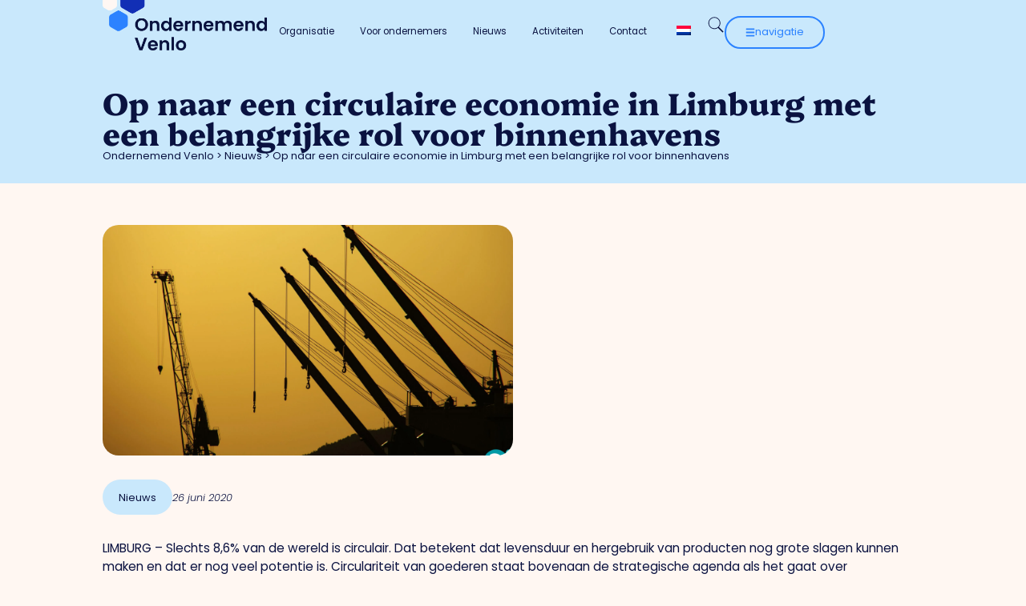

--- FILE ---
content_type: text/html; charset=UTF-8
request_url: https://www.ondernemendvenlo.nl/op-naar-een-circulaire-economie-in-limburg-met-een-belangrijke-rol-voor-binnenhavens/
body_size: 43834
content:
<!doctype html><html lang="nl-NL"><head><script data-no-optimize="1">var litespeed_docref=sessionStorage.getItem("litespeed_docref");litespeed_docref&&(Object.defineProperty(document,"referrer",{get:function(){return litespeed_docref}}),sessionStorage.removeItem("litespeed_docref"));</script> <meta charset="UTF-8"><meta name="viewport" content="width=device-width, initial-scale=1"><link rel="profile" href="https://gmpg.org/xfn/11"><meta name='robots' content='index, follow, max-image-preview:large, max-snippet:-1, max-video-preview:-1' /><style>img:is([sizes="auto" i], [sizes^="auto," i]) { contain-intrinsic-size: 3000px 1500px }</style><title>Op naar een circulaire economie in Limburg met een belangrijke rol voor binnenhavens - Ondernemend Venlo</title><link rel="canonical" href="https://www.ondernemendvenlo.nl/op-naar-een-circulaire-economie-in-limburg-met-een-belangrijke-rol-voor-binnenhavens/" /><meta property="og:locale" content="nl_NL" /><meta property="og:type" content="article" /><meta property="og:title" content="Op naar een circulaire economie in Limburg met een belangrijke rol voor binnenhavens - Ondernemend Venlo" /><meta property="og:description" content="LIMBURG &#8211; Slechts 8,6% van de wereld is circulair. Dat betekent dat levensduur en hergebruik van producten nog grote slagen kunnen maken en dat er nog veel potentie is. Circulariteit van goederen staat bovenaan de strategische agenda als het gaat over klimaatambities en energietransitie. Transition to a circular economy is ook één van de belangrijke [&hellip;]" /><meta property="og:url" content="https://www.ondernemendvenlo.nl/op-naar-een-circulaire-economie-in-limburg-met-een-belangrijke-rol-voor-binnenhavens/" /><meta property="og:site_name" content="Ondernemend Venlo" /><meta property="article:published_time" content="2020-06-26T10:31:00+00:00" /><meta property="og:image" content="https://www.ondernemendvenlo.nl/wp-content/uploads/2025/04/02d82164-scaled-1.jpg" /><meta property="og:image:width" content="2560" /><meta property="og:image:height" content="1707" /><meta property="og:image:type" content="image/jpeg" /><meta name="author" content="admin" /><meta name="twitter:card" content="summary_large_image" /><meta name="twitter:label1" content="Geschreven door" /><meta name="twitter:data1" content="admin" /><meta name="twitter:label2" content="Geschatte leestijd" /><meta name="twitter:data2" content="1 minuut" /> <script type="application/ld+json" class="yoast-schema-graph">{"@context":"https://schema.org","@graph":[{"@type":"Article","@id":"https://www.ondernemendvenlo.nl/op-naar-een-circulaire-economie-in-limburg-met-een-belangrijke-rol-voor-binnenhavens/#article","isPartOf":{"@id":"https://www.ondernemendvenlo.nl/op-naar-een-circulaire-economie-in-limburg-met-een-belangrijke-rol-voor-binnenhavens/"},"author":{"name":"admin","@id":"https://www.ondernemendvenlo.nl/#/schema/person/347e935f8ad4c7030608ef74bb57aa6e"},"headline":"Op naar een circulaire economie in Limburg met een belangrijke rol voor binnenhavens","datePublished":"2020-06-26T10:31:00+00:00","mainEntityOfPage":{"@id":"https://www.ondernemendvenlo.nl/op-naar-een-circulaire-economie-in-limburg-met-een-belangrijke-rol-voor-binnenhavens/"},"wordCount":248,"publisher":{"@id":"https://www.ondernemendvenlo.nl/#organization"},"image":{"@id":"https://www.ondernemendvenlo.nl/op-naar-een-circulaire-economie-in-limburg-met-een-belangrijke-rol-voor-binnenhavens/#primaryimage"},"thumbnailUrl":"https://www.ondernemendvenlo.nl/wp-content/uploads/2025/04/02d82164-scaled-1.jpg","articleSection":["Nieuws"],"inLanguage":"nl-NL"},{"@type":"WebPage","@id":"https://www.ondernemendvenlo.nl/op-naar-een-circulaire-economie-in-limburg-met-een-belangrijke-rol-voor-binnenhavens/","url":"https://www.ondernemendvenlo.nl/op-naar-een-circulaire-economie-in-limburg-met-een-belangrijke-rol-voor-binnenhavens/","name":"Op naar een circulaire economie in Limburg met een belangrijke rol voor binnenhavens - Ondernemend Venlo","isPartOf":{"@id":"https://www.ondernemendvenlo.nl/#website"},"primaryImageOfPage":{"@id":"https://www.ondernemendvenlo.nl/op-naar-een-circulaire-economie-in-limburg-met-een-belangrijke-rol-voor-binnenhavens/#primaryimage"},"image":{"@id":"https://www.ondernemendvenlo.nl/op-naar-een-circulaire-economie-in-limburg-met-een-belangrijke-rol-voor-binnenhavens/#primaryimage"},"thumbnailUrl":"https://www.ondernemendvenlo.nl/wp-content/uploads/2025/04/02d82164-scaled-1.jpg","datePublished":"2020-06-26T10:31:00+00:00","breadcrumb":{"@id":"https://www.ondernemendvenlo.nl/op-naar-een-circulaire-economie-in-limburg-met-een-belangrijke-rol-voor-binnenhavens/#breadcrumb"},"inLanguage":"nl-NL","potentialAction":[{"@type":"ReadAction","target":["https://www.ondernemendvenlo.nl/op-naar-een-circulaire-economie-in-limburg-met-een-belangrijke-rol-voor-binnenhavens/"]}]},{"@type":"ImageObject","inLanguage":"nl-NL","@id":"https://www.ondernemendvenlo.nl/op-naar-een-circulaire-economie-in-limburg-met-een-belangrijke-rol-voor-binnenhavens/#primaryimage","url":"https://www.ondernemendvenlo.nl/wp-content/uploads/2025/04/02d82164-scaled-1.jpg","contentUrl":"https://www.ondernemendvenlo.nl/wp-content/uploads/2025/04/02d82164-scaled-1.jpg","width":2560,"height":1707},{"@type":"BreadcrumbList","@id":"https://www.ondernemendvenlo.nl/op-naar-een-circulaire-economie-in-limburg-met-een-belangrijke-rol-voor-binnenhavens/#breadcrumb","itemListElement":[{"@type":"ListItem","position":1,"name":"Ondernemend Venlo","item":"https://www.ondernemendvenlo.nl/"},{"@type":"ListItem","position":2,"name":"Nieuws","item":"https://www.ondernemendvenlo.nl/categorie/nieuws/"},{"@type":"ListItem","position":3,"name":"Op naar een circulaire economie in Limburg met een belangrijke rol voor binnenhavens"}]},{"@type":"WebSite","@id":"https://www.ondernemendvenlo.nl/#website","url":"https://www.ondernemendvenlo.nl/","name":"Ondernemend Venlo","description":"Samen succesvol ondernemen","publisher":{"@id":"https://www.ondernemendvenlo.nl/#organization"},"potentialAction":[{"@type":"SearchAction","target":{"@type":"EntryPoint","urlTemplate":"https://www.ondernemendvenlo.nl/?s={search_term_string}"},"query-input":{"@type":"PropertyValueSpecification","valueRequired":true,"valueName":"search_term_string"}}],"inLanguage":"nl-NL"},{"@type":"Organization","@id":"https://www.ondernemendvenlo.nl/#organization","name":"Ondernemend Venlo","url":"https://www.ondernemendvenlo.nl/","logo":{"@type":"ImageObject","inLanguage":"nl-NL","@id":"https://www.ondernemendvenlo.nl/#/schema/logo/image/","url":"https://www.ondernemendvenlo.nl/wp-content/uploads/2025/02/Ondernemend-Venlo-logo-scaled.webp","contentUrl":"https://www.ondernemendvenlo.nl/wp-content/uploads/2025/02/Ondernemend-Venlo-logo-scaled.webp","width":2560,"height":1010,"caption":"Ondernemend Venlo"},"image":{"@id":"https://www.ondernemendvenlo.nl/#/schema/logo/image/"},"sameAs":["https://www.linkedin.com/company/ondernemend-venlo/"]},{"@type":"Person","@id":"https://www.ondernemendvenlo.nl/#/schema/person/347e935f8ad4c7030608ef74bb57aa6e","name":"admin","image":{"@type":"ImageObject","inLanguage":"nl-NL","@id":"https://www.ondernemendvenlo.nl/#/schema/person/image/","url":"https://www.ondernemendvenlo.nl/wp-content/litespeed/avatar/720af750b037aecf6e33e12833479059.jpg?ver=1768915393","contentUrl":"https://www.ondernemendvenlo.nl/wp-content/litespeed/avatar/720af750b037aecf6e33e12833479059.jpg?ver=1768915393","caption":"admin"},"sameAs":["https://www.ondernemendvenlo.nl"]}]}</script> <link rel="alternate" type="application/rss+xml" title="Ondernemend Venlo &raquo; feed" href="https://www.ondernemendvenlo.nl/feed/" /><link rel="alternate" type="application/rss+xml" title="Ondernemend Venlo &raquo; reacties feed" href="https://www.ondernemendvenlo.nl/comments/feed/" /><link rel="alternate" type="application/rss+xml" title="Ondernemend Venlo &raquo; Op naar een circulaire economie in Limburg met een belangrijke rol voor binnenhavens reacties feed" href="https://www.ondernemendvenlo.nl/op-naar-een-circulaire-economie-in-limburg-met-een-belangrijke-rol-voor-binnenhavens/feed/" /><style id="litespeed-ccss">ul{box-sizing:border-box}:root{--wp--preset--font-size--normal:16px;--wp--preset--font-size--huge:42px}.screen-reader-text{border:0;clip-path:inset(50%);height:1px;margin:-1px;overflow:hidden;padding:0;position:absolute;width:1px;word-wrap:normal!important}html :where(img[class*=wp-image-]){height:auto;max-width:100%}:root{--wp--preset--aspect-ratio--square:1;--wp--preset--aspect-ratio--4-3:4/3;--wp--preset--aspect-ratio--3-4:3/4;--wp--preset--aspect-ratio--3-2:3/2;--wp--preset--aspect-ratio--2-3:2/3;--wp--preset--aspect-ratio--16-9:16/9;--wp--preset--aspect-ratio--9-16:9/16;--wp--preset--color--black:#000000;--wp--preset--color--cyan-bluish-gray:#abb8c3;--wp--preset--color--white:#ffffff;--wp--preset--color--pale-pink:#f78da7;--wp--preset--color--vivid-red:#cf2e2e;--wp--preset--color--luminous-vivid-orange:#ff6900;--wp--preset--color--luminous-vivid-amber:#fcb900;--wp--preset--color--light-green-cyan:#7bdcb5;--wp--preset--color--vivid-green-cyan:#00d084;--wp--preset--color--pale-cyan-blue:#8ed1fc;--wp--preset--color--vivid-cyan-blue:#0693e3;--wp--preset--color--vivid-purple:#9b51e0;--wp--preset--gradient--vivid-cyan-blue-to-vivid-purple:linear-gradient(135deg,rgba(6,147,227,1) 0%,rgb(155,81,224) 100%);--wp--preset--gradient--light-green-cyan-to-vivid-green-cyan:linear-gradient(135deg,rgb(122,220,180) 0%,rgb(0,208,130) 100%);--wp--preset--gradient--luminous-vivid-amber-to-luminous-vivid-orange:linear-gradient(135deg,rgba(252,185,0,1) 0%,rgba(255,105,0,1) 100%);--wp--preset--gradient--luminous-vivid-orange-to-vivid-red:linear-gradient(135deg,rgba(255,105,0,1) 0%,rgb(207,46,46) 100%);--wp--preset--gradient--very-light-gray-to-cyan-bluish-gray:linear-gradient(135deg,rgb(238,238,238) 0%,rgb(169,184,195) 100%);--wp--preset--gradient--cool-to-warm-spectrum:linear-gradient(135deg,rgb(74,234,220) 0%,rgb(151,120,209) 20%,rgb(207,42,186) 40%,rgb(238,44,130) 60%,rgb(251,105,98) 80%,rgb(254,248,76) 100%);--wp--preset--gradient--blush-light-purple:linear-gradient(135deg,rgb(255,206,236) 0%,rgb(152,150,240) 100%);--wp--preset--gradient--blush-bordeaux:linear-gradient(135deg,rgb(254,205,165) 0%,rgb(254,45,45) 50%,rgb(107,0,62) 100%);--wp--preset--gradient--luminous-dusk:linear-gradient(135deg,rgb(255,203,112) 0%,rgb(199,81,192) 50%,rgb(65,88,208) 100%);--wp--preset--gradient--pale-ocean:linear-gradient(135deg,rgb(255,245,203) 0%,rgb(182,227,212) 50%,rgb(51,167,181) 100%);--wp--preset--gradient--electric-grass:linear-gradient(135deg,rgb(202,248,128) 0%,rgb(113,206,126) 100%);--wp--preset--gradient--midnight:linear-gradient(135deg,rgb(2,3,129) 0%,rgb(40,116,252) 100%);--wp--preset--font-size--small:13px;--wp--preset--font-size--medium:20px;--wp--preset--font-size--large:36px;--wp--preset--font-size--x-large:42px;--wp--preset--spacing--20:0.44rem;--wp--preset--spacing--30:0.67rem;--wp--preset--spacing--40:1rem;--wp--preset--spacing--50:1.5rem;--wp--preset--spacing--60:2.25rem;--wp--preset--spacing--70:3.38rem;--wp--preset--spacing--80:5.06rem;--wp--preset--shadow--natural:6px 6px 9px rgba(0, 0, 0, 0.2);--wp--preset--shadow--deep:12px 12px 50px rgba(0, 0, 0, 0.4);--wp--preset--shadow--sharp:6px 6px 0px rgba(0, 0, 0, 0.2);--wp--preset--shadow--outlined:6px 6px 0px -3px rgba(255, 255, 255, 1), 6px 6px rgba(0, 0, 0, 1);--wp--preset--shadow--crisp:6px 6px 0px rgba(0, 0, 0, 1)}:root{--wp--style--global--content-size:800px;--wp--style--global--wide-size:1200px}:where(body){margin:0}:root{--wp--style--block-gap:24px}body{padding-top:0;padding-right:0;padding-bottom:0;padding-left:0}a:where(:not(.wp-element-button)){text-decoration:underline}.menu-item-object-language_switcher .trp-flag-image{display:inline-block;margin:-1px 5px;vertical-align:baseline;padding:0;border:0;border-radius:0}html{line-height:1.15;-webkit-text-size-adjust:100%}*,:after,:before{box-sizing:border-box}body{background-color:#fff;color:#333;font-family:-apple-system,BlinkMacSystemFont,Segoe UI,Roboto,Helvetica Neue,Arial,Noto Sans,sans-serif,Apple Color Emoji,Segoe UI Emoji,Segoe UI Symbol,Noto Color Emoji;font-size:1rem;font-weight:400;line-height:1.5;margin:0;-webkit-font-smoothing:antialiased;-moz-osx-font-smoothing:grayscale}h1{color:inherit;font-family:inherit;font-weight:500;line-height:1.2;margin-block-end:1rem;margin-block-start:.5rem}h1{font-size:2.5rem}p{margin-block-end:.9rem;margin-block-start:0}a{background-color:#fff0;color:#c36;text-decoration:none}strong{font-weight:bolder}img{border-style:none;height:auto;max-width:100%}details{display:block}summary{display:list-item}template{display:none}label{display:inline-block;line-height:1;vertical-align:middle}button,input{font-family:inherit;font-size:1rem;line-height:1.5;margin:0}input[type=search]{border:1px solid #666;border-radius:3px;padding:.5rem 1rem;width:100%}button,input{overflow:visible}button{text-transform:none}[type=submit],button{-webkit-appearance:button;width:auto}[type=submit],button{background-color:#fff0;border:1px solid #c36;border-radius:3px;color:#c36;display:inline-block;font-size:1rem;font-weight:400;padding:.5rem 1rem;text-align:center;white-space:nowrap}[type=checkbox]{box-sizing:border-box;padding:0}[type=search]{-webkit-appearance:textfield;outline-offset:-2px}[type=search]::-webkit-search-decoration{-webkit-appearance:none}::-webkit-file-upload-button{-webkit-appearance:button;font:inherit}li,ul{background:#fff0;border:0;font-size:100%;margin-block-end:0;margin-block-start:0;outline:0;vertical-align:baseline}.screen-reader-text{clip:rect(1px,1px,1px,1px);height:1px;overflow:hidden;position:absolute!important;width:1px;word-wrap:normal!important}:root{--direction-multiplier:1}.elementor-screen-only,.screen-reader-text{height:1px;margin:-1px;overflow:hidden;padding:0;position:absolute;top:-10000em;width:1px;clip:rect(0,0,0,0);border:0}.elementor *,.elementor :after,.elementor :before{box-sizing:border-box}.elementor a{box-shadow:none;text-decoration:none}.elementor img{border:none;border-radius:0;box-shadow:none;height:auto;max-width:100%}.elementor-element{--flex-direction:initial;--flex-wrap:initial;--justify-content:initial;--align-items:initial;--align-content:initial;--gap:initial;--flex-basis:initial;--flex-grow:initial;--flex-shrink:initial;--order:initial;--align-self:initial;align-self:var(--align-self);flex-basis:var(--flex-basis);flex-grow:var(--flex-grow);flex-shrink:var(--flex-shrink);order:var(--order)}.elementor-element:where(.e-con-full,.elementor-widget){align-content:var(--align-content);align-items:var(--align-items);flex-direction:var(--flex-direction);flex-wrap:var(--flex-wrap);gap:var(--row-gap) var(--column-gap);justify-content:var(--justify-content)}.elementor-invisible{visibility:hidden}.elementor-align-left{text-align:left}:root{--page-title-display:block}.elementor-widget{position:relative}.elementor-widget:not(:last-child){margin-bottom:var(--kit-widget-spacing,20px)}.elementor-grid{display:grid;grid-column-gap:var(--grid-column-gap);grid-row-gap:var(--grid-row-gap)}.elementor-grid-4 .elementor-grid{grid-template-columns:repeat(4,1fr)}@media (max-width:1024px){.elementor-grid-tablet-2 .elementor-grid{grid-template-columns:repeat(2,1fr)}}@media (max-width:767px){.elementor-grid-mobile-1 .elementor-grid{grid-template-columns:repeat(1,1fr)}}@media (prefers-reduced-motion:no-preference){html{scroll-behavior:smooth}}.e-con{--border-radius:0;--border-top-width:0px;--border-right-width:0px;--border-bottom-width:0px;--border-left-width:0px;--border-style:initial;--border-color:initial;--container-widget-width:100%;--container-widget-height:initial;--container-widget-flex-grow:0;--container-widget-align-self:initial;--content-width:min(100%,var(--container-max-width,1140px));--width:100%;--min-height:initial;--height:auto;--text-align:initial;--margin-top:0px;--margin-right:0px;--margin-bottom:0px;--margin-left:0px;--padding-top:var(--container-default-padding-top,10px);--padding-right:var(--container-default-padding-right,10px);--padding-bottom:var(--container-default-padding-bottom,10px);--padding-left:var(--container-default-padding-left,10px);--position:relative;--z-index:revert;--overflow:visible;--gap:var(--widgets-spacing,20px);--row-gap:var(--widgets-spacing-row,20px);--column-gap:var(--widgets-spacing-column,20px);--overlay-mix-blend-mode:initial;--overlay-opacity:1;--e-con-grid-template-columns:repeat(3,1fr);--e-con-grid-template-rows:repeat(2,1fr);border-radius:var(--border-radius);height:var(--height);min-height:var(--min-height);min-width:0;overflow:var(--overflow);position:var(--position);width:var(--width);z-index:var(--z-index);--flex-wrap-mobile:wrap;margin-block-end:var(--margin-block-end);margin-block-start:var(--margin-block-start);margin-inline-end:var(--margin-inline-end);margin-inline-start:var(--margin-inline-start);padding-inline-end:var(--padding-inline-end);padding-inline-start:var(--padding-inline-start)}.e-con{--margin-block-start:var(--margin-top);--margin-block-end:var(--margin-bottom);--margin-inline-start:var(--margin-left);--margin-inline-end:var(--margin-right);--padding-inline-start:var(--padding-left);--padding-inline-end:var(--padding-right);--padding-block-start:var(--padding-top);--padding-block-end:var(--padding-bottom);--border-block-start-width:var(--border-top-width);--border-block-end-width:var(--border-bottom-width);--border-inline-start-width:var(--border-left-width);--border-inline-end-width:var(--border-right-width)}.e-con.e-flex{--flex-direction:column;--flex-basis:auto;--flex-grow:0;--flex-shrink:1;flex:var(--flex-grow) var(--flex-shrink) var(--flex-basis)}.e-con-full,.e-con>.e-con-inner{padding-block-end:var(--padding-block-end);padding-block-start:var(--padding-block-start);text-align:var(--text-align)}.e-con-full.e-flex,.e-con.e-flex>.e-con-inner{flex-direction:var(--flex-direction)}.e-con,.e-con>.e-con-inner{display:var(--display)}.e-con-boxed.e-flex{align-content:normal;align-items:normal;flex-direction:column;flex-wrap:nowrap;justify-content:normal}.e-con-boxed{gap:initial;text-align:initial}.e-con.e-flex>.e-con-inner{align-content:var(--align-content);align-items:var(--align-items);align-self:auto;flex-basis:auto;flex-grow:1;flex-shrink:1;flex-wrap:var(--flex-wrap);justify-content:var(--justify-content)}.e-con>.e-con-inner{gap:var(--row-gap) var(--column-gap);height:100%;margin:0 auto;max-width:var(--content-width);padding-inline-end:0;padding-inline-start:0;width:100%}:is(.elementor-section-wrap,[data-elementor-id])>.e-con{--margin-left:auto;--margin-right:auto;max-width:min(100%,var(--width))}.e-con .elementor-widget.elementor-widget{margin-block-end:0}.e-con:before{border-block-end-width:var(--border-block-end-width);border-block-start-width:var(--border-block-start-width);border-color:var(--border-color);border-inline-end-width:var(--border-inline-end-width);border-inline-start-width:var(--border-inline-start-width);border-radius:var(--border-radius);border-style:var(--border-style);content:var(--background-overlay);display:block;height:max(100% + var(--border-top-width) + var(--border-bottom-width),100%);left:calc(0px - var(--border-left-width));mix-blend-mode:var(--overlay-mix-blend-mode);opacity:var(--overlay-opacity);position:absolute;top:calc(0px - var(--border-top-width));width:max(100% + var(--border-left-width) + var(--border-right-width),100%)}.e-con .elementor-widget{min-width:0}.e-con>.e-con-inner>.elementor-widget>.elementor-widget-container,.e-con>.elementor-widget>.elementor-widget-container{height:100%}.e-con.e-con>.e-con-inner>.elementor-widget,.elementor.elementor .e-con>.elementor-widget{max-width:100%}.e-con .elementor-widget:not(:last-child){--kit-widget-spacing:0px}@media (max-width:767px){.e-con.e-flex{--width:100%;--flex-wrap:var(--flex-wrap-mobile)}}.elementor-heading-title{line-height:1;margin:0;padding:0}.elementor-button{background-color:#69727d;border-radius:3px;color:#fff;display:inline-block;font-size:15px;line-height:1;padding:12px 24px;fill:#fff;text-align:center}.elementor-button:visited{color:#fff}.elementor-button-content-wrapper{display:flex;flex-direction:row;gap:5px;justify-content:center}.elementor-button-icon{align-items:center;display:flex}.elementor-button-icon svg{height:auto;width:1em}.elementor-button-icon .e-font-icon-svg{height:1em}.elementor-button-text{display:inline-block}.elementor-button span{text-decoration:inherit}.elementor-icon{color:#69727d;display:inline-block;font-size:50px;line-height:1;text-align:center}.elementor-icon svg{display:block;height:1em;position:relative;width:1em}.elementor-icon svg:before{left:50%;position:absolute;transform:translateX(-50%)}@media (max-width:767px){.elementor .elementor-hidden-mobile{display:none}}@media (min-width:768px) and (max-width:1024px){.elementor .elementor-hidden-tablet{display:none}}@media (min-width:1025px) and (max-width:99999px){.elementor .elementor-hidden-desktop{display:none}}.elementor-528 .elementor-element.elementor-element-7ec4db1:not(.elementor-motion-effects-element-type-background){background-image:url(https://www.ondernemendvenlo.nl/wp-content/uploads/2025/04/2019-12-20_5dfce8abcad15_2018OVBedrijven14-scaled-1.jpg)}.elementor-kit-6{--e-global-color-primary:#0A1240;--e-global-color-secondary:#2B82FF;--e-global-color-text:#0A1240;--e-global-color-accent:#C9E8FC;--e-global-color-eb7a6a9:#112DB6;--e-global-color-41bdb0b:#2B82FF;--e-global-color-eb9dcc8:#C9E8FC;--e-global-color-d458b06:#FFF7F2;--e-global-color-e17051a:#F7E0CE;--e-global-color-2a89983:#DDB89E;--e-global-typography-primary-font-family:"Poppins";--e-global-typography-primary-font-size:2.5vw;--e-global-typography-primary-font-weight:600;--e-global-typography-secondary-font-family:"Platypi";--e-global-typography-secondary-font-size:2.5vw;--e-global-typography-secondary-font-weight:600;--e-global-typography-text-font-family:"Poppins";--e-global-typography-text-font-size:1vw;--e-global-typography-text-font-weight:400;--e-global-typography-accent-font-family:"Platypi";--e-global-typography-accent-font-size:1vw;--e-global-typography-accent-font-weight:400;background-color:var(--e-global-color-d458b06)}.e-con{--container-max-width:80vw;--container-default-padding-top:0px;--container-default-padding-right:0px;--container-default-padding-bottom:0px;--container-default-padding-left:0px}.elementor-widget:not(:last-child){margin-block-end:20px}.elementor-element{--widgets-spacing:20px 20px;--widgets-spacing-row:20px;--widgets-spacing-column:20px}@media (max-width:1024px){.e-con{--container-max-width:1024px}}@media (max-width:767px){.e-con{--container-max-width:767px}}.elementor-widget-image{text-align:center}.elementor-widget-image a{display:inline-block}.elementor-widget-image img{display:inline-block;vertical-align:middle}.elementor-item:after,.elementor-item:before{display:block;position:absolute}.elementor-item:not(:hover):not(:focus):not(.elementor-item-active):not(.highlighted):after,.elementor-item:not(:hover):not(:focus):not(.elementor-item-active):not(.highlighted):before{opacity:0}.e--pointer-background .elementor-item:after,.e--pointer-background .elementor-item:before{content:""}.e--pointer-background .elementor-item:before{background:#3f444b;inset:0;z-index:-1}.elementor-nav-menu--main .elementor-nav-menu a{padding:13px 20px}.elementor-nav-menu--main .elementor-nav-menu ul{border-style:solid;border-width:0;padding:0;position:absolute;width:12em}.elementor-nav-menu--layout-horizontal{display:flex}.elementor-nav-menu--layout-horizontal .elementor-nav-menu{display:flex;flex-wrap:wrap}.elementor-nav-menu--layout-horizontal .elementor-nav-menu a{flex-grow:1;white-space:nowrap}.elementor-nav-menu--layout-horizontal .elementor-nav-menu>li{display:flex}.elementor-nav-menu--layout-horizontal .elementor-nav-menu>li ul{top:100%!important}.elementor-nav-menu--layout-horizontal .elementor-nav-menu>li:not(:first-child)>a{margin-inline-start:var(--e-nav-menu-horizontal-menu-item-margin)}.elementor-nav-menu--layout-horizontal .elementor-nav-menu>li:not(:first-child)>ul{inset-inline-start:var(--e-nav-menu-horizontal-menu-item-margin)!important}.elementor-nav-menu--layout-horizontal .elementor-nav-menu>li:not(:last-child)>a{margin-inline-end:var(--e-nav-menu-horizontal-menu-item-margin)}.elementor-nav-menu--layout-horizontal .elementor-nav-menu>li:not(:last-child):after{align-self:center;border-color:var(--e-nav-menu-divider-color,#000);border-left-style:var(--e-nav-menu-divider-style,solid);border-left-width:var(--e-nav-menu-divider-width,2px);content:var(--e-nav-menu-divider-content,none);height:var(--e-nav-menu-divider-height,35%)}.elementor-nav-menu__align-end .elementor-nav-menu{justify-content:flex-end;margin-inline-start:auto}.elementor-widget-nav-menu .elementor-widget-container{display:flex;flex-direction:column}.elementor-nav-menu{position:relative;z-index:2}.elementor-nav-menu:after{clear:both;content:" ";display:block;font:0/0 serif;height:0;overflow:hidden;visibility:hidden}.elementor-nav-menu,.elementor-nav-menu li,.elementor-nav-menu ul{display:block;line-height:normal;list-style:none;margin:0;padding:0}.elementor-nav-menu ul{display:none}.elementor-nav-menu a,.elementor-nav-menu li{position:relative}.elementor-nav-menu li{border-width:0}.elementor-nav-menu a{align-items:center;display:flex}.elementor-nav-menu a{line-height:20px;padding:10px 20px}.elementor-menu-toggle{align-items:center;background-color:rgb(0 0 0/.05);border:0 solid;border-radius:3px;color:#33373d;display:flex;font-size:var(--nav-menu-icon-size,22px);justify-content:center;padding:.25em}.elementor-menu-toggle:not(.elementor-active) .elementor-menu-toggle__icon--close{display:none}.elementor-menu-toggle .e-font-icon-svg{fill:#33373d;height:1em;width:1em}.elementor-menu-toggle svg{height:auto;width:1em;fill:var(--nav-menu-icon-color,currentColor)}.elementor-nav-menu--dropdown{background-color:#fff;font-size:13px}.elementor-nav-menu--dropdown-none .elementor-nav-menu--dropdown{display:none}.elementor-nav-menu--dropdown.elementor-nav-menu__container{margin-top:10px;overflow-x:hidden;overflow-y:auto;transform-origin:top}.elementor-nav-menu--dropdown.elementor-nav-menu__container .elementor-sub-item{font-size:.85em}.elementor-nav-menu--dropdown a{color:#33373d}ul.elementor-nav-menu--dropdown a{border-inline-start:8px solid #fff0;text-shadow:none}.elementor-nav-menu--toggle{--menu-height:100vh}.elementor-nav-menu--toggle .elementor-menu-toggle:not(.elementor-active)+.elementor-nav-menu__container{max-height:0;overflow:hidden;transform:scaleY(0)}.elementor-nav-menu--stretch .elementor-nav-menu__container.elementor-nav-menu--dropdown{position:absolute;z-index:9997}@media (max-width:1024px){.elementor-nav-menu--dropdown-tablet .elementor-nav-menu--main{display:none}}@media (min-width:1025px){.elementor-nav-menu--dropdown-tablet .elementor-menu-toggle,.elementor-nav-menu--dropdown-tablet .elementor-nav-menu--dropdown{display:none}.elementor-nav-menu--dropdown-tablet nav.elementor-nav-menu--dropdown.elementor-nav-menu__container{overflow-y:hidden}}.elementor-widget-heading .elementor-heading-title[class*=elementor-size-]>a{color:inherit;font-size:inherit;line-height:inherit}.e-loop-item *{word-break:break-word}.elementor-widget-loop-grid{scroll-margin-top:var(--auto-scroll-offset,initial)}.elementor-widget-loop-grid .elementor-grid{grid-column-gap:var(--grid-column-gap,30px);grid-row-gap:var(--grid-row-gap,30px)}.elementor-loop-container:not(.elementor-posts-masonry){align-items:stretch}.elementor-widget.elementor-icon-list--layout-inline .elementor-widget-container{overflow:hidden}.elementor-widget .elementor-icon-list-items.elementor-inline-items{display:flex;flex-wrap:wrap;margin-inline:-8px}.elementor-widget .elementor-icon-list-items.elementor-inline-items .elementor-inline-item{word-break:break-word}.elementor-widget .elementor-icon-list-items.elementor-inline-items .elementor-icon-list-item{margin-inline:8px}.elementor-widget .elementor-icon-list-items.elementor-inline-items .elementor-icon-list-item:after{border-width:0;border-inline-start-width:1px;border-style:solid;height:100%;inset-inline-end:-8px;inset-inline-start:auto;position:relative;width:auto}.elementor-widget .elementor-icon-list-items{list-style-type:none;margin:0;padding:0}.elementor-widget .elementor-icon-list-item{margin:0;padding:0;position:relative}.elementor-widget .elementor-icon-list-item:after{inset-block-end:0;position:absolute;width:100%}.elementor-widget .elementor-icon-list-item,.elementor-widget .elementor-icon-list-item a{align-items:var(--icon-vertical-align,center);display:flex;font-size:inherit}.elementor-widget.elementor-list-item-link-full_width a{width:100%}.elementor-widget:not(.elementor-align-right) .elementor-icon-list-item:after{inset-inline-start:0}.elementor-widget:not(.elementor-align-left) .elementor-icon-list-item:after{inset-inline-end:0}@media (min-width:-1){.elementor-widget:not(.elementor-widescreen-align-right) .elementor-icon-list-item:after{inset-inline-start:0}.elementor-widget:not(.elementor-widescreen-align-left) .elementor-icon-list-item:after{inset-inline-end:0}}@media (max-width:-1){.elementor-widget:not(.elementor-laptop-align-right) .elementor-icon-list-item:after{inset-inline-start:0}.elementor-widget:not(.elementor-laptop-align-left) .elementor-icon-list-item:after{inset-inline-end:0}.elementor-widget:not(.elementor-tablet_extra-align-right) .elementor-icon-list-item:after{inset-inline-start:0}.elementor-widget:not(.elementor-tablet_extra-align-left) .elementor-icon-list-item:after{inset-inline-end:0}}@media (max-width:1024px){.elementor-widget:not(.elementor-tablet-align-right) .elementor-icon-list-item:after{inset-inline-start:0}.elementor-widget:not(.elementor-tablet-align-left) .elementor-icon-list-item:after{inset-inline-end:0}}@media (max-width:-1){.elementor-widget:not(.elementor-mobile_extra-align-right) .elementor-icon-list-item:after{inset-inline-start:0}.elementor-widget:not(.elementor-mobile_extra-align-left) .elementor-icon-list-item:after{inset-inline-end:0}}@media (max-width:767px){.elementor-widget:not(.elementor-mobile-align-right) .elementor-icon-list-item:after{inset-inline-start:0}.elementor-widget:not(.elementor-mobile-align-left) .elementor-icon-list-item:after{inset-inline-end:0}}.elementor .elementor-element ul.elementor-icon-list-items{padding:0}.elementor-widget-breadcrumbs{font-size:.85em}.elementor-widget-breadcrumbs p{margin-bottom:0}:root{--swiper-theme-color:#007aff}:root{--swiper-navigation-size:44px}.elementor-element{--swiper-theme-color:#000;--swiper-navigation-size:44px;--swiper-pagination-bullet-size:6px;--swiper-pagination-bullet-horizontal-gap:6px}.elementor-widget-search{--e-search-white:#fff;--e-search-light-grey:#cdcdcd;--e-search-medium-grey:#515962;--e-search-dark-grey:#2d2d2d;--e-search-black:#000;--e-search-dark-red:#c36;--e-search-dark-purple:#336;--e-search-input-color:var(--e-search-medium-grey);--e-search-input-border-color:var(--e-search-light-grey);--e-search-input-border-radius:0;--e-search-input-gap:4px;--e-search-input-padding:16px;--e-search-input-padding-inline-start:16px;--e-search-input-padding-inline-end:16px;--e-search-input-padding-block-start:16px;--e-search-input-padding-block-end:16px;--e-search-placeholder-color:var(--e-search-medium-grey);--e-search-icon-label-color:var(--e-search-medium-grey);--e-search-icon-label-size:24px;--e-search-icon-label-absolute-width:initial;--e-search-icon-clear-color:var(--e-search-light-grey);--e-search-icon-clear-size:12px;--e-search-icon-clear-absolute-width:initial;--e-search-submit-color:var(--e-search-white);--e-search-submit-background-color:var(--e-search-dark-grey);--e-search-submit-border-color:none;--e-search-submit-border-type:none;--e-search-submit-border-radius:0;--e-search-submit-border-width:0px;--e-search-submit-padding:24px;--e-search-submit-margin-inline-start:8px;--e-search-submit-button-width:initial;--e-search-submit-button-flex-direction:row;--e-search-pagination-numbers-padding-left:8px;--e-search-pagination-numbers-padding-right:8px;--e-search-icon-submit-color:var(--e-search-white);--e-search-submit-icon-gap:8px;--e-search-submit-icon-margin-inline-start:0px;--e-search-submit-icon-margin-inline-end:var(--e-search-submit-icon-gap);--e-search-icon-submit-size:24px;--e-search-results-background-color:var(--e-search-white);--e-search-results-border-color:var(--e-search-light-grey);--e-search-results-border-type:solid;--e-search-results-border-width:1px;--e-search-results-border-radius:0px;--e-search-results-padding:16px;--e-search-results-width:100%;--e-search-results-columns:1;--e-search-results-max-height:initial;--e-search-input-and-results-gap:8px;--e-search-loop-item-equal-height:initial;--e-search-results-grid-auto-rows:initial;--e-search-results-inset-inline-start:initial;--e-search-results-inset-inline-end:initial;--e-search-results-transform:initial;--e-search-results-default-gap:16px;--e-search-results-column-gap:var(--e-search-results-default-gap);--e-search-results-row-gap:var(--e-search-results-default-gap);--e-search-pagination-inset-inline-start:initial;--e-search-pagination-inline-end:initial;--e-search-pagination-transform:initial;--e-search-pagination-border-radius:0px;--e-search-pagination-background-color:var(--e-search-black);--e-search-pagination-text-align:center;--e-search-pagination-justify-content:center;--e-search-pagination-color:var(--e-search-dark-red);--e-search-pagination-hover:var(--e-search-dark-purple);--e-search-pagination-current:var(--e-search-black);--e-search-pagination-page-numbers-gap:10px;--e-search-pagination-block-end-spacing:0px;--e-search-pagination-block-start-spacing:0px;--e-search-pagination-vertical-position:column;--e-search-nothing-found-padding-block-start:0;--e-search-nothing-found-padding-block-end:0;--e-search-nothing-found-results-columns:1;--e-search-nothing-found-message-color:var(--e-search-medium-grey);--e-search-nothing-found-message-alignment:center;--e-search-loader-icon-color:var(--e-search-black);--e-search-loader-icon-size:34px}.elementor-widget-search .e-search-form{display:flex}.elementor-widget-search .e-search-label{display:flex;position:relative;z-index:10}.elementor-widget-search .e-search-input-wrapper{display:flex;flex:1;flex-direction:column;position:relative}.elementor-widget-search .e-search-input{--e-search-icons-min-height:max(var(--e-search-icon-clear-size),var(--e-search-icon-label-size));border-color:var(--e-search-input-border-color);border-radius:var(--e-search-input-border-radius);color:var(--e-search-input-color);height:100%;min-height:calc(var(--e-search-input-padding-block-end) + var(--e-search-input-padding-block-start) + var(--e-search-icons-min-height));padding-block-end:var(--e-search-input-padding-block-end);padding-block-start:var(--e-search-input-padding-block-start);padding-inline-end:calc(var(--e-search-input-padding-inline-end) + var(--e-search-icon-clear-absolute-width) + var(--e-search-input-gap));padding-inline-start:calc(var(--e-search-input-padding-inline-start) + var(--e-search-icon-label-absolute-width) + var(--e-search-input-gap))}.elementor-widget-search .e-search-input::-moz-placeholder{color:var(--e-search-placeholder-color)}.elementor-widget-search .e-search-input::-ms-clear,.elementor-widget-search .e-search-input::-ms-reveal{display:none;height:0;width:0}.elementor-widget-search .e-search-input::-webkit-search-cancel-button,.elementor-widget-search .e-search-input::-webkit-search-decoration,.elementor-widget-search .e-search-input::-webkit-search-results-button,.elementor-widget-search .e-search-input::-webkit-search-results-decoration{display:none}.elementor-widget-search .e-search-results-container{background-color:var(--e-search-results-background-color);border-radius:var(--e-search-results-border-radius);display:flex;height:-moz-fit-content;height:fit-content;inset-block-start:calc(100% + var(--e-search-input-and-results-gap));inset-inline-end:var(--e-search-results-inset-inline-end);inset-inline-start:var(--e-search-results-inset-inline-start);position:absolute;transform:var(--e-search-results-transform);width:var(--e-search-results-width);z-index:2000}.elementor-widget-search .e-search-results-container>div{border:var(--e-search-results-border-type) var(--e-search-results-border-width) var(--e-search-results-border-color);border-radius:var(--e-search-results-border-radius);max-height:var(--e-search-results-max-height);overflow:auto;padding:var(--e-search-results-padding);width:100%}.elementor-widget-search .e-search-results-container>div:empty{display:none}.elementor-widget-search .e-search-results{display:none}.elementor-widget-search .e-search-loader svg{display:flex;width:var(--e-search-loader-icon-size);fill:var(--e-search-loader-icon-color);animation:rotate 4s linear infinite;margin:0 auto;transform:rotate(45deg)}.elementor-widget-search .e-search .e-search-submit{align-items:center;background-color:var(--e-search-submit-background-color);border-color:var(--e-search-submit-border-color);border-radius:var(--e-search-submit-border-radius);border-style:var(--e-search-submit-border-type);border-width:var(--e-search-submit-border-width);color:var(--e-search-submit-color);display:flex;flex-direction:var(--e-search-submit-button-flex-direction);font-size:var(--e-search-form-submit-icon-size);margin-inline-start:var(--e-search-submit-margin-inline-start);padding:var(--e-search-submit-padding);width:var(--e-search-submit-button-width)}.elementor-widget-search .hidden{opacity:0;visibility:hidden}.elementor-widget-search .hide-loader .e-search-loader{display:none}.elementor-widget-search .hide-loader .e-search-results{display:flex;flex-direction:var(--e-search-pagination-vertical-position)}@keyframes rotate{0%{transform:rotate(0deg)}to{transform:rotate(1turn)}}[data-elementor-type=popup]:not(.elementor-edit-area){display:none}.elementor-widget-nav-menu .elementor-nav-menu .elementor-item{font-family:var(--e-global-typography-primary-font-family),Sans-serif;font-size:var(--e-global-typography-primary-font-size);font-weight:var(--e-global-typography-primary-font-weight)}.elementor-widget-nav-menu .elementor-nav-menu--main .elementor-item{color:var(--e-global-color-text);fill:var(--e-global-color-text)}.elementor-widget-nav-menu .elementor-nav-menu--main:not(.e--pointer-framed) .elementor-item:before,.elementor-widget-nav-menu .elementor-nav-menu--main:not(.e--pointer-framed) .elementor-item:after{background-color:var(--e-global-color-accent)}.elementor-widget-nav-menu{--e-nav-menu-divider-color:var( --e-global-color-text )}.elementor-widget-nav-menu .elementor-nav-menu--dropdown .elementor-item,.elementor-widget-nav-menu .elementor-nav-menu--dropdown .elementor-sub-item{font-family:var(--e-global-typography-accent-font-family),Sans-serif;font-size:var(--e-global-typography-accent-font-size);font-weight:var(--e-global-typography-accent-font-weight)}.elementor-widget-icon.elementor-view-default .elementor-icon{color:var(--e-global-color-primary);border-color:var(--e-global-color-primary)}.elementor-widget-icon.elementor-view-default .elementor-icon svg{fill:var(--e-global-color-primary)}.elementor-widget-button .elementor-button{background-color:var(--e-global-color-accent);font-family:var(--e-global-typography-accent-font-family),Sans-serif;font-size:var(--e-global-typography-accent-font-size);font-weight:var(--e-global-typography-accent-font-weight)}.elementor-32 .elementor-element.elementor-element-a62a542{--display:flex;--flex-direction:row;--container-widget-width:initial;--container-widget-height:100%;--container-widget-flex-grow:1;--container-widget-align-self:stretch;--flex-wrap-mobile:wrap;--gap:0px 0px;--row-gap:0px;--column-gap:0px;--padding-top:0px;--padding-bottom:20px;--padding-left:0px;--padding-right:0px}.elementor-32 .elementor-element.elementor-element-a62a542:not(.elementor-motion-effects-element-type-background){background-color:var(--e-global-color-accent)}.elementor-32 .elementor-element.elementor-element-b60c780{--display:flex;--flex-direction:column;--container-widget-width:100%;--container-widget-height:initial;--container-widget-flex-grow:0;--container-widget-align-self:initial;--flex-wrap-mobile:wrap;--padding-top:0px;--padding-bottom:0px;--padding-left:0px;--padding-right:0px}.elementor-32 .elementor-element.elementor-element-811c932>.elementor-widget-container{margin:-17px 0 0 0}.elementor-32 .elementor-element.elementor-element-f9b1599{--display:flex;--flex-direction:row;--container-widget-width:calc( ( 1 - var( --container-widget-flex-grow ) ) * 100% );--container-widget-height:100%;--container-widget-flex-grow:1;--container-widget-align-self:stretch;--flex-wrap-mobile:wrap;--justify-content:flex-end;--align-items:center;--gap:10px 20px;--row-gap:10px;--column-gap:20px;--padding-top:20px;--padding-bottom:0px;--padding-left:0px;--padding-right:0px}.elementor-32 .elementor-element.elementor-element-6cff362 .elementor-nav-menu .elementor-item{font-family:"Poppins",Sans-serif;font-size:.9vw;font-weight:400}.elementor-32 .elementor-element.elementor-element-6cff362 .elementor-nav-menu--main .elementor-item{color:var(--e-global-color-text);fill:var(--e-global-color-text);padding-left:15px;padding-right:15px;padding-top:9px;padding-bottom:9px}.elementor-32 .elementor-element.elementor-element-6cff362 .elementor-nav-menu--main:not(.e--pointer-framed) .elementor-item:before,.elementor-32 .elementor-element.elementor-element-6cff362 .elementor-nav-menu--main:not(.e--pointer-framed) .elementor-item:after{background-color:var(--e-global-color-d458b06)}.elementor-32 .elementor-element.elementor-element-6cff362{--e-nav-menu-horizontal-menu-item-margin:calc( 2px / 2 )}.elementor-32 .elementor-element.elementor-element-6cff362 .elementor-item:before{border-radius:50px}.elementor-32 .elementor-element.elementor-element-6cff362 .elementor-nav-menu--dropdown a{color:var(--e-global-color-primary);fill:var(--e-global-color-primary)}.elementor-32 .elementor-element.elementor-element-6cff362 .elementor-nav-menu--dropdown{background-color:#F2F2F2;border-radius:20px 20px 20px 20px}.elementor-32 .elementor-element.elementor-element-6cff362 .elementor-nav-menu--dropdown li:first-child a{border-top-left-radius:20px;border-top-right-radius:20px}.elementor-32 .elementor-element.elementor-element-6cff362 .elementor-nav-menu--dropdown li:last-child a{border-bottom-right-radius:20px;border-bottom-left-radius:20px}.elementor-32 .elementor-element.elementor-element-6cff362 .elementor-nav-menu--dropdown a{padding-left:15px;padding-right:15px;padding-top:15px;padding-bottom:15px}.elementor-32 .elementor-element.elementor-element-6cff362 .elementor-nav-menu--main>.elementor-nav-menu>li>.elementor-nav-menu--dropdown,.elementor-32 .elementor-element.elementor-element-6cff362 .elementor-nav-menu__container.elementor-nav-menu--dropdown{margin-top:10px!important}.elementor-32 .elementor-element.elementor-element-bae6285>.elementor-widget-container{margin:0 0-7px 0}.elementor-32 .elementor-element.elementor-element-bae6285 .elementor-icon-wrapper{text-align:center}.elementor-32 .elementor-element.elementor-element-bae6285.elementor-view-default .elementor-icon{color:var(--e-global-color-text);border-color:var(--e-global-color-text)}.elementor-32 .elementor-element.elementor-element-bae6285.elementor-view-default .elementor-icon svg{fill:var(--e-global-color-text)}.elementor-32 .elementor-element.elementor-element-bae6285 .elementor-icon{font-size:1.7vw}.elementor-32 .elementor-element.elementor-element-bae6285 .elementor-icon svg{height:1.7vw}.elementor-32 .elementor-element.elementor-element-930fe88 .elementor-button{background-color:#FFF0;font-family:var(--e-global-typography-text-font-family),Sans-serif;font-size:var(--e-global-typography-text-font-size);font-weight:var(--e-global-typography-text-font-weight);fill:var(--e-global-color-41bdb0b);color:var(--e-global-color-41bdb0b);border-style:solid;border-width:2px 2px 2px 2px;border-color:var(--e-global-color-41bdb0b);border-radius:50px 50px 50px 50px}.elementor-32 .elementor-element.elementor-element-930fe88 .elementor-button-content-wrapper{flex-direction:row}.elementor-32 .elementor-element.elementor-element-930fe88 .elementor-button .elementor-button-content-wrapper{gap:10px}.elementor-32 .elementor-element.elementor-element-faaeb80{--display:flex;--flex-direction:row;--container-widget-width:initial;--container-widget-height:100%;--container-widget-flex-grow:1;--container-widget-align-self:stretch;--flex-wrap-mobile:wrap;--gap:0px 0px;--row-gap:0px;--column-gap:0px;--padding-top:0px;--padding-bottom:20px;--padding-left:0px;--padding-right:0px}.elementor-32 .elementor-element.elementor-element-faaeb80:not(.elementor-motion-effects-element-type-background){background-color:var(--e-global-color-accent)}.elementor-32 .elementor-element.elementor-element-ac0e0a9{--display:flex;--flex-direction:column;--container-widget-width:100%;--container-widget-height:initial;--container-widget-flex-grow:0;--container-widget-align-self:initial;--flex-wrap-mobile:wrap;--padding-top:0px;--padding-bottom:0px;--padding-left:0px;--padding-right:0px}.elementor-32 .elementor-element.elementor-element-4c4f263>.elementor-widget-container{margin:-17px 0 0 0}.elementor-32 .elementor-element.elementor-element-1f206bf{--display:flex;--flex-direction:row;--container-widget-width:calc( ( 1 - var( --container-widget-flex-grow ) ) * 100% );--container-widget-height:100%;--container-widget-flex-grow:1;--container-widget-align-self:stretch;--flex-wrap-mobile:wrap;--justify-content:flex-end;--align-items:center;--gap:10px 20px;--row-gap:10px;--column-gap:20px;--padding-top:20px;--padding-bottom:0px;--padding-left:0px;--padding-right:0px}.elementor-32 .elementor-element.elementor-element-aac3f02>.elementor-widget-container{margin:0 0-7px 0}.elementor-32 .elementor-element.elementor-element-aac3f02 .elementor-icon-wrapper{text-align:center}.elementor-32 .elementor-element.elementor-element-aac3f02.elementor-view-default .elementor-icon{color:var(--e-global-color-primary);border-color:var(--e-global-color-primary)}.elementor-32 .elementor-element.elementor-element-aac3f02.elementor-view-default .elementor-icon svg{fill:var(--e-global-color-primary)}.elementor-32 .elementor-element.elementor-element-aac3f02 .elementor-icon{font-size:1.7vw}.elementor-32 .elementor-element.elementor-element-aac3f02 .elementor-icon svg{height:1.7vw}.elementor-32 .elementor-element.elementor-element-57d22b0 .elementor-button{background-color:#FFF0;font-family:"Poppins",Sans-serif;font-size:1vw;font-weight:400;fill:var(--e-global-color-41bdb0b);color:var(--e-global-color-41bdb0b);border-style:solid;border-width:2px 2px 2px 2px;border-color:var(--e-global-color-41bdb0b);border-radius:50px 50px 50px 50px}.elementor-32 .elementor-element.elementor-element-57d22b0 .elementor-button-content-wrapper{flex-direction:row}.elementor-32 .elementor-element.elementor-element-57d22b0 .elementor-button .elementor-button-content-wrapper{gap:10px}.elementor-location-header:before{content:"";display:table;clear:both}@media (min-width:768px){.elementor-32 .elementor-element.elementor-element-a62a542{--content-width:80vw}.elementor-32 .elementor-element.elementor-element-b60c780{--width:20%}.elementor-32 .elementor-element.elementor-element-f9b1599{--width:80%}.elementor-32 .elementor-element.elementor-element-faaeb80{--content-width:80vw}.elementor-32 .elementor-element.elementor-element-ac0e0a9{--width:20%}.elementor-32 .elementor-element.elementor-element-1f206bf{--width:80%}}@media (max-width:1024px){.elementor-widget-nav-menu .elementor-nav-menu .elementor-item{font-size:var(--e-global-typography-primary-font-size)}.elementor-widget-nav-menu .elementor-nav-menu--dropdown .elementor-item,.elementor-widget-nav-menu .elementor-nav-menu--dropdown .elementor-sub-item{font-size:var(--e-global-typography-accent-font-size)}.elementor-widget-button .elementor-button{font-size:var(--e-global-typography-accent-font-size)}.elementor-32 .elementor-element.elementor-element-930fe88 .elementor-button{font-size:var(--e-global-typography-text-font-size)}}@media (max-width:767px){.elementor-widget-nav-menu .elementor-nav-menu .elementor-item{font-size:var(--e-global-typography-primary-font-size)}.elementor-widget-nav-menu .elementor-nav-menu--dropdown .elementor-item,.elementor-widget-nav-menu .elementor-nav-menu--dropdown .elementor-sub-item{font-size:var(--e-global-typography-accent-font-size)}.elementor-widget-button .elementor-button{font-size:var(--e-global-typography-accent-font-size)}.elementor-32 .elementor-element.elementor-element-930fe88 .elementor-button{font-size:var(--e-global-typography-text-font-size)}.elementor-32 .elementor-element.elementor-element-faaeb80{--padding-top:0px;--padding-bottom:0px;--padding-left:20px;--padding-right:20px;--z-index:999}.elementor-32 .elementor-element.elementor-element-ac0e0a9{--width:35%;--justify-content:flex-start;--align-items:flex-start;--container-widget-width:calc( ( 1 - var( --container-widget-flex-grow ) ) * 100% )}.elementor-32 .elementor-element.elementor-element-4c4f263>.elementor-widget-container{margin:-17px 0-25px 0}.elementor-32 .elementor-element.elementor-element-4c4f263{text-align:left}.elementor-32 .elementor-element.elementor-element-4c4f263 img{width:95%}.elementor-32 .elementor-element.elementor-element-1f206bf{--width:65%;--padding-top:0px;--padding-bottom:0px;--padding-left:0px;--padding-right:0px}.elementor-32 .elementor-element.elementor-element-aac3f02 .elementor-icon{font-size:6vw}.elementor-32 .elementor-element.elementor-element-aac3f02 .elementor-icon svg{height:6vw}.elementor-32 .elementor-element.elementor-element-57d22b0 .elementor-button{font-size:4vw}}.elementor-widget-heading .elementor-heading-title{font-family:var(--e-global-typography-primary-font-family),Sans-serif;font-size:var(--e-global-typography-primary-font-size);font-weight:var(--e-global-typography-primary-font-weight);color:var(--e-global-color-primary)}.elementor-widget-loop-grid .elementor-button{background-color:var(--e-global-color-accent);font-family:var(--e-global-typography-accent-font-family),Sans-serif;font-size:var(--e-global-typography-accent-font-size);font-weight:var(--e-global-typography-accent-font-weight)}.elementor-1075 .elementor-element.elementor-element-77749cb{--grid-columns:4;--grid-row-gap:20px;--grid-column-gap:20px}.elementor-widget-text-editor{font-family:var(--e-global-typography-text-font-family),Sans-serif;font-size:var(--e-global-typography-text-font-size);font-weight:var(--e-global-typography-text-font-weight);color:var(--e-global-color-text)}.elementor-widget-icon.elementor-view-default .elementor-icon{color:var(--e-global-color-primary);border-color:var(--e-global-color-primary)}.elementor-widget-icon.elementor-view-default .elementor-icon svg{fill:var(--e-global-color-primary)}.elementor-widget-icon-list .elementor-icon-list-item:not(:last-child):after{border-color:var(--e-global-color-text)}.elementor-widget-icon-list .elementor-icon-list-item>a{font-family:var(--e-global-typography-text-font-family),Sans-serif;font-size:var(--e-global-typography-text-font-size);font-weight:var(--e-global-typography-text-font-weight)}.elementor-widget-icon-list .elementor-icon-list-text{color:var(--e-global-color-secondary)}.elementor-location-header:before{content:"";display:table;clear:both}@media (max-width:1024px){.elementor-widget-heading .elementor-heading-title{font-size:var(--e-global-typography-primary-font-size)}.elementor-widget-loop-grid .elementor-button{font-size:var(--e-global-typography-accent-font-size)}.elementor-1075 .elementor-element.elementor-element-77749cb{--grid-columns:2}.elementor-widget-text-editor{font-size:var(--e-global-typography-text-font-size)}.elementor-widget-icon-list .elementor-icon-list-item>a{font-size:var(--e-global-typography-text-font-size)}}@media (max-width:767px){.elementor-widget-heading .elementor-heading-title{font-size:var(--e-global-typography-primary-font-size)}.elementor-widget-loop-grid .elementor-button{font-size:var(--e-global-typography-accent-font-size)}.elementor-1075 .elementor-element.elementor-element-77749cb{--grid-columns:1}.elementor-widget-text-editor{font-size:var(--e-global-typography-text-font-size)}.elementor-widget-icon-list .elementor-icon-list-item>a{font-size:var(--e-global-typography-text-font-size)}}.elementor-528 .elementor-element.elementor-element-49b52e4{--display:flex;--flex-direction:column;--container-widget-width:calc( ( 1 - var( --container-widget-flex-grow ) ) * 100% );--container-widget-height:initial;--container-widget-flex-grow:0;--container-widget-align-self:initial;--flex-wrap-mobile:wrap;--justify-content:space-between;--align-items:flex-start;--gap:10px 0px;--row-gap:10px;--column-gap:0px;--padding-top:2vw;--padding-bottom:2vw;--padding-left:0vw;--padding-right:0vw}.elementor-528 .elementor-element.elementor-element-49b52e4:not(.elementor-motion-effects-element-type-background){background-color:var(--e-global-color-accent)}.elementor-widget-heading .elementor-heading-title{font-family:var(--e-global-typography-primary-font-family),Sans-serif;font-size:var(--e-global-typography-primary-font-size);font-weight:var(--e-global-typography-primary-font-weight);color:var(--e-global-color-primary)}.elementor-528 .elementor-element.elementor-element-1dd1b1a .elementor-heading-title{font-family:"Platypi",Sans-serif;font-size:3vw;font-weight:800}.elementor-widget-breadcrumbs{font-family:var(--e-global-typography-secondary-font-family),Sans-serif;font-size:var(--e-global-typography-secondary-font-size);font-weight:var(--e-global-typography-secondary-font-weight)}.elementor-528 .elementor-element.elementor-element-3a76f2d{font-family:"Poppins",Sans-serif;font-size:1vw;font-weight:400;color:var(--e-global-color-primary)}.elementor-528 .elementor-element.elementor-element-3a76f2d a{color:var(--e-global-color-primary)}.elementor-528 .elementor-element.elementor-element-2466d96{--display:flex;--flex-direction:row;--container-widget-width:initial;--container-widget-height:100%;--container-widget-flex-grow:1;--container-widget-align-self:stretch;--flex-wrap-mobile:wrap;--gap:0px 0px;--row-gap:0px;--column-gap:0px;--padding-top:4vw;--padding-bottom:0vw;--padding-left:0vw;--padding-right:0vw}.elementor-528 .elementor-element.elementor-element-7be4bd8{--display:flex;--flex-direction:column;--container-widget-width:100%;--container-widget-height:initial;--container-widget-flex-grow:0;--container-widget-align-self:initial;--flex-wrap-mobile:wrap;--gap:0px 0px;--row-gap:0px;--column-gap:0px;--padding-top:0px;--padding-bottom:0px;--padding-left:0px;--padding-right:0px}.elementor-528 .elementor-element.elementor-element-7ec4db1{--display:flex;--min-height:40vh;--border-radius:20px 20px 20px 20px}.elementor-528 .elementor-element.elementor-element-7ec4db1:not(.elementor-motion-effects-element-type-background){background-position:center center;background-repeat:no-repeat;background-size:cover}.elementor-528 .elementor-element.elementor-element-682929a{--display:flex;--flex-direction:row;--container-widget-width:calc( ( 1 - var( --container-widget-flex-grow ) ) * 100% );--container-widget-height:100%;--container-widget-flex-grow:1;--container-widget-align-self:stretch;--flex-wrap-mobile:wrap;--justify-content:flex-start;--align-items:center;--gap:10px 10px;--row-gap:10px;--column-gap:10px;--margin-top:30px;--margin-bottom:30px;--margin-left:0px;--margin-right:0px;--padding-top:0px;--padding-bottom:0px;--padding-left:0px;--padding-right:0px}.elementor-528 .elementor-element.elementor-element-a743750>.elementor-widget-container{background-color:var(--e-global-color-eb9dcc8);margin:0 0 0 0;padding:10px 20px 10px 20px;border-radius:50px 50px 50px 50px}.elementor-528 .elementor-element.elementor-element-a743750.elementor-element{--align-self:center}.elementor-528 .elementor-element.elementor-element-a743750 .elementor-heading-title{font-family:"Poppins",Sans-serif;font-size:1vw;font-weight:400;color:var(--e-global-color-primary)}.elementor-528 .elementor-element.elementor-element-c9b5aa0>.elementor-widget-container{margin:0 0 0 0;padding:0 0 0 0;border-radius:0 0 0 0}.elementor-528 .elementor-element.elementor-element-c9b5aa0.elementor-element{--align-self:center}.elementor-528 .elementor-element.elementor-element-c9b5aa0 .elementor-heading-title{font-family:"Poppins",Sans-serif;font-size:1vw;font-weight:300;font-style:oblique;color:var(--e-global-color-primary)}.elementor-widget-theme-post-content{color:var(--e-global-color-text);font-family:var(--e-global-typography-text-font-family),Sans-serif;font-size:var(--e-global-typography-text-font-size);font-weight:var(--e-global-typography-text-font-weight)}.elementor-528 .elementor-element.elementor-element-9b21655{width:100%;max-width:100%;font-family:"Poppins",Sans-serif;font-size:1.2vw;font-weight:300}.elementor-528 .elementor-element.elementor-element-9b21655>.elementor-widget-container{margin:0 0 0 0}@media (min-width:768px){.elementor-528 .elementor-element.elementor-element-49b52e4{--content-width:80vw}.elementor-528 .elementor-element.elementor-element-2466d96{--content-width:80vw}.elementor-528 .elementor-element.elementor-element-7be4bd8{--width:100%}.elementor-528 .elementor-element.elementor-element-7ec4db1{--width:50%}}@media (max-width:1024px) and (min-width:768px){.elementor-528 .elementor-element.elementor-element-7ec4db1{--width:100%}}@media (max-width:1024px){.elementor-widget-heading .elementor-heading-title{font-size:var(--e-global-typography-primary-font-size)}.elementor-528 .elementor-element.elementor-element-1dd1b1a .elementor-heading-title{font-size:5vw}.elementor-widget-breadcrumbs{font-size:var(--e-global-typography-secondary-font-size)}.elementor-528 .elementor-element.elementor-element-3a76f2d{font-size:2vw}.elementor-528 .elementor-element.elementor-element-2466d96{--padding-top:50px;--padding-bottom:50px;--padding-left:0px;--padding-right:0px}.elementor-528 .elementor-element.elementor-element-a743750 .elementor-heading-title{font-size:2vw}.elementor-528 .elementor-element.elementor-element-c9b5aa0 .elementor-heading-title{font-size:2vw}.elementor-widget-theme-post-content{font-size:var(--e-global-typography-text-font-size)}.elementor-528 .elementor-element.elementor-element-9b21655{font-size:2vw}}@media (max-width:767px){.elementor-528 .elementor-element.elementor-element-49b52e4{--padding-top:50px;--padding-bottom:20px;--padding-left:20px;--padding-right:20px;--z-index:1}.elementor-widget-heading .elementor-heading-title{font-size:var(--e-global-typography-primary-font-size)}.elementor-528 .elementor-element.elementor-element-1dd1b1a .elementor-heading-title{font-size:8vw}.elementor-widget-breadcrumbs{font-size:var(--e-global-typography-secondary-font-size)}.elementor-528 .elementor-element.elementor-element-3a76f2d{font-size:4vw}.elementor-528 .elementor-element.elementor-element-2466d96{--padding-top:50px;--padding-bottom:50px;--padding-left:20px;--padding-right:20px}.elementor-528 .elementor-element.elementor-element-7ec4db1{--min-height:30vh}.elementor-528 .elementor-element.elementor-element-682929a{--gap:5px 5px;--row-gap:5px;--column-gap:5px}.elementor-528 .elementor-element.elementor-element-a743750 .elementor-heading-title{font-size:4vw}.elementor-528 .elementor-element.elementor-element-c9b5aa0 .elementor-heading-title{font-size:4vw}.elementor-widget-theme-post-content{font-size:var(--e-global-typography-text-font-size)}.elementor-528 .elementor-element.elementor-element-9b21655{font-size:4vw}}.elementor-183 .elementor-element.elementor-element-e0b278a{--display:flex;--flex-direction:row;--container-widget-width:initial;--container-widget-height:100%;--container-widget-flex-grow:1;--container-widget-align-self:stretch;--flex-wrap-mobile:wrap;--gap:0px 0px;--row-gap:0px;--column-gap:0px;--padding-top:0px;--padding-bottom:20px;--padding-left:0px;--padding-right:0px}.elementor-183 .elementor-element.elementor-element-e0b278a:not(.elementor-motion-effects-element-type-background){background-color:var(--e-global-color-d458b06)}.elementor-183 .elementor-element.elementor-element-c1e8169{--display:flex;--flex-direction:column;--container-widget-width:100%;--container-widget-height:initial;--container-widget-flex-grow:0;--container-widget-align-self:initial;--flex-wrap-mobile:wrap;--padding-top:0px;--padding-bottom:0px;--padding-left:0px;--padding-right:0px}.elementor-183 .elementor-element.elementor-element-6c6cca9>.elementor-widget-container{margin:-17px 0 0 0}.elementor-183 .elementor-element.elementor-element-33a3593{--display:flex;--flex-direction:row;--container-widget-width:calc( ( 1 - var( --container-widget-flex-grow ) ) * 100% );--container-widget-height:100%;--container-widget-flex-grow:1;--container-widget-align-self:stretch;--flex-wrap-mobile:wrap;--justify-content:flex-end;--align-items:center;--gap:10px 20px;--row-gap:10px;--column-gap:20px;--padding-top:20px;--padding-bottom:0px;--padding-left:0px;--padding-right:0px}.elementor-widget-nav-menu .elementor-nav-menu .elementor-item{font-family:var(--e-global-typography-primary-font-family),Sans-serif;font-size:var(--e-global-typography-primary-font-size);font-weight:var(--e-global-typography-primary-font-weight)}.elementor-widget-nav-menu .elementor-nav-menu--main .elementor-item{color:var(--e-global-color-text);fill:var(--e-global-color-text)}.elementor-widget-nav-menu .elementor-nav-menu--main:not(.e--pointer-framed) .elementor-item:before,.elementor-widget-nav-menu .elementor-nav-menu--main:not(.e--pointer-framed) .elementor-item:after{background-color:var(--e-global-color-accent)}.elementor-widget-nav-menu{--e-nav-menu-divider-color:var( --e-global-color-text )}.elementor-widget-nav-menu .elementor-nav-menu--dropdown .elementor-item,.elementor-widget-nav-menu .elementor-nav-menu--dropdown .elementor-sub-item{font-family:var(--e-global-typography-accent-font-family),Sans-serif;font-size:var(--e-global-typography-accent-font-size);font-weight:var(--e-global-typography-accent-font-weight)}.elementor-183 .elementor-element.elementor-element-a62ae3f .elementor-menu-toggle{margin:0 auto}.elementor-183 .elementor-element.elementor-element-a62ae3f .elementor-nav-menu .elementor-item{font-family:"Poppins",Sans-serif;font-size:.9vw;font-weight:400}.elementor-183 .elementor-element.elementor-element-a62ae3f .elementor-nav-menu--main:not(.e--pointer-framed) .elementor-item:before,.elementor-183 .elementor-element.elementor-element-a62ae3f .elementor-nav-menu--main:not(.e--pointer-framed) .elementor-item:after{background-color:#F2F2F2}.elementor-183 .elementor-element.elementor-element-a62ae3f .elementor-nav-menu--main .elementor-item{padding-left:15px;padding-right:15px;padding-top:9px;padding-bottom:9px}.elementor-183 .elementor-element.elementor-element-a62ae3f .elementor-item:before{border-radius:50px}.elementor-widget-icon.elementor-view-default .elementor-icon{color:var(--e-global-color-primary);border-color:var(--e-global-color-primary)}.elementor-widget-icon.elementor-view-default .elementor-icon svg{fill:var(--e-global-color-primary)}.elementor-183 .elementor-element.elementor-element-cfe6a8b>.elementor-widget-container{margin:0-5px -7px -5px}.elementor-183 .elementor-element.elementor-element-cfe6a8b .elementor-icon-wrapper{text-align:center}.elementor-183 .elementor-element.elementor-element-cfe6a8b.elementor-view-default .elementor-icon{color:var(--e-global-color-primary);border-color:var(--e-global-color-primary)}.elementor-183 .elementor-element.elementor-element-cfe6a8b.elementor-view-default .elementor-icon svg{fill:var(--e-global-color-primary)}.elementor-183 .elementor-element.elementor-element-cfe6a8b .elementor-icon{font-size:2.2vw}.elementor-183 .elementor-element.elementor-element-cfe6a8b .elementor-icon svg{height:2.2vw}.elementor-widget-button .elementor-button{background-color:var(--e-global-color-accent);font-family:var(--e-global-typography-accent-font-family),Sans-serif;font-size:var(--e-global-typography-accent-font-size);font-weight:var(--e-global-typography-accent-font-weight)}.elementor-183 .elementor-element.elementor-element-e5dec91 .elementor-button{background-color:#FFF0;font-family:var(--e-global-typography-text-font-family),Sans-serif;font-size:var(--e-global-typography-text-font-size);font-weight:var(--e-global-typography-text-font-weight);fill:var(--e-global-color-41bdb0b);color:var(--e-global-color-41bdb0b);border-style:solid;border-width:2px 2px 2px 2px;border-color:var(--e-global-color-41bdb0b);border-radius:50px 50px 50px 50px}.elementor-183 .elementor-element.elementor-element-e5dec91 .elementor-button-content-wrapper{flex-direction:row}.elementor-183 .elementor-element.elementor-element-e5dec91 .elementor-button .elementor-button-content-wrapper{gap:10px}.elementor-183 .elementor-element.elementor-element-728ab77{--display:flex;--flex-direction:row;--container-widget-width:initial;--container-widget-height:100%;--container-widget-flex-grow:1;--container-widget-align-self:stretch;--flex-wrap-mobile:wrap;--gap:0px 0px;--row-gap:0px;--column-gap:0px;--padding-top:0px;--padding-bottom:20px;--padding-left:0px;--padding-right:0px}.elementor-183 .elementor-element.elementor-element-728ab77:not(.elementor-motion-effects-element-type-background){background-color:var(--e-global-color-d458b06)}.elementor-183 .elementor-element.elementor-element-0cd5cef{--display:flex;--flex-direction:column;--container-widget-width:100%;--container-widget-height:initial;--container-widget-flex-grow:0;--container-widget-align-self:initial;--flex-wrap-mobile:wrap;--padding-top:0px;--padding-bottom:0px;--padding-left:0px;--padding-right:0px}.elementor-183 .elementor-element.elementor-element-5004ac5>.elementor-widget-container{margin:-17px 0 0 0}.elementor-183 .elementor-element.elementor-element-659bf27{--display:flex;--flex-direction:row;--container-widget-width:calc( ( 1 - var( --container-widget-flex-grow ) ) * 100% );--container-widget-height:100%;--container-widget-flex-grow:1;--container-widget-align-self:stretch;--flex-wrap-mobile:wrap;--justify-content:flex-end;--align-items:center;--gap:10px 20px;--row-gap:10px;--column-gap:20px;--padding-top:20px;--padding-bottom:0px;--padding-left:0px;--padding-right:0px}.elementor-183 .elementor-element.elementor-element-5f28d0d .elementor-nav-menu .elementor-item{font-family:"Poppins",Sans-serif;font-size:.9vw;font-weight:400}.elementor-183 .elementor-element.elementor-element-5f28d0d .elementor-nav-menu--main .elementor-item{color:var(--e-global-color-41bdb0b);fill:var(--e-global-color-41bdb0b);padding-left:15px;padding-right:15px;padding-top:9px;padding-bottom:9px}.elementor-183 .elementor-element.elementor-element-5f28d0d .elementor-nav-menu--main:not(.e--pointer-framed) .elementor-item:before,.elementor-183 .elementor-element.elementor-element-5f28d0d .elementor-nav-menu--main:not(.e--pointer-framed) .elementor-item:after{background-color:var(--e-global-color-d458b06)}.elementor-183 .elementor-element.elementor-element-5f28d0d .elementor-item:before{border-radius:50px}.elementor-183 .elementor-element.elementor-element-5f28d0d .elementor-nav-menu--dropdown a{color:var(--e-global-color-primary);fill:var(--e-global-color-primary)}.elementor-183 .elementor-element.elementor-element-5f28d0d .elementor-nav-menu--dropdown{background-color:#F2F2F2;border-radius:20px 20px 20px 20px}.elementor-183 .elementor-element.elementor-element-5f28d0d .elementor-nav-menu--dropdown li:first-child a{border-top-left-radius:20px;border-top-right-radius:20px}.elementor-183 .elementor-element.elementor-element-5f28d0d .elementor-nav-menu--dropdown li:last-child a{border-bottom-right-radius:20px;border-bottom-left-radius:20px}.elementor-183 .elementor-element.elementor-element-5f28d0d .elementor-nav-menu--dropdown a{padding-left:15px;padding-right:15px;padding-top:15px;padding-bottom:15px}.elementor-183 .elementor-element.elementor-element-b026f51 .elementor-button{background-color:#FFF0;font-family:"Poppins",Sans-serif;font-size:1vw;font-weight:400;fill:var(--e-global-color-41bdb0b);color:var(--e-global-color-41bdb0b);border-style:solid;border-width:2px 2px 2px 2px;border-color:var(--e-global-color-41bdb0b);border-radius:50px 50px 50px 50px}.elementor-183 .elementor-element.elementor-element-b026f51 .elementor-button-content-wrapper{flex-direction:row}.elementor-183 .elementor-element.elementor-element-b026f51 .elementor-button .elementor-button-content-wrapper{gap:10px}.elementor-183 .elementor-element.elementor-element-0ae4a6c{--display:flex;--flex-direction:column;--container-widget-width:100%;--container-widget-height:initial;--container-widget-flex-grow:0;--container-widget-align-self:initial;--flex-wrap-mobile:wrap;--gap:20px 0px;--row-gap:20px;--column-gap:0px;--margin-top:3vw;--margin-bottom:0vw;--margin-left:0vw;--margin-right:0vw;--padding-top:0px;--padding-bottom:0px;--padding-left:0px;--padding-right:0px}.elementor-widget-heading .elementor-heading-title{font-family:var(--e-global-typography-primary-font-family),Sans-serif;font-size:var(--e-global-typography-primary-font-size);font-weight:var(--e-global-typography-primary-font-weight);color:var(--e-global-color-primary)}.elementor-183 .elementor-element.elementor-element-0c57b4e .elementor-heading-title{font-family:"Platypi",Sans-serif;font-size:1.4vw;font-weight:800}.elementor-widget-search{--e-search-input-color:var( --e-global-color-text )}.elementor-183 .elementor-element.elementor-element-acf2c99 .e-search-input{background-color:#FFF;font-family:"Poppins",Sans-serif;font-size:1vw;font-weight:400;border-style:solid;border-width:1px 1px 1px 1px;border-color:var(--e-global-color-primary);border-radius:50px 50px 50px 50px}.elementor-183 .elementor-element.elementor-element-acf2c99 .e-search-submit{background-color:var(--e-global-color-primary);border-style:solid;border-width:2px 2px 2px 2px;border-color:var(--e-global-color-primary)}.elementor-183 .elementor-element.elementor-element-acf2c99{--e-search-results-columns:1;--e-search-input-padding-block-start:0px;--e-search-input-padding-inline-start:30px;--e-search-input-padding-block-end:0px;--e-search-input-padding-inline-end:30px;--e-search-submit-margin-inline-start:10px;--e-search-submit-color:var( --e-global-color-d458b06 );--e-search-submit-border-radius:50px 50px 50px 50px;--e-search-submit-padding:10px 20px 10px 20px;--e-search-results-border-radius:0px 0px 26px 26px;--e-search-results-padding:30px 30px 30px 30px;--e-search-input-and-results-gap:20px;--e-search-results-row-gap:31px;--e-search-loader-icon-color:var( --e-global-color-primary );--e-search-nothing-found-message-color:var( --e-global-color-primary )}.elementor-183 .elementor-element.elementor-element-acf2c99 .e-search-submit span{font-family:"Poppins",Sans-serif;font-size:1vw;font-weight:400}.elementor-183 .elementor-element.elementor-element-acf2c99 .e-search-results-container>div{border-style:solid;border-width:1px 1px 1px 1px;border-color:var(--e-global-color-primary)}@media (min-width:768px){.elementor-183 .elementor-element.elementor-element-e0b278a{--content-width:80vw}.elementor-183 .elementor-element.elementor-element-c1e8169{--width:20%}.elementor-183 .elementor-element.elementor-element-33a3593{--width:80%}.elementor-183 .elementor-element.elementor-element-728ab77{--content-width:80vw}.elementor-183 .elementor-element.elementor-element-0cd5cef{--width:20%}.elementor-183 .elementor-element.elementor-element-659bf27{--width:80%}.elementor-183 .elementor-element.elementor-element-0ae4a6c{--content-width:80vw}}@media (max-width:1024px){.elementor-widget-nav-menu .elementor-nav-menu .elementor-item{font-size:var(--e-global-typography-primary-font-size)}.elementor-widget-nav-menu .elementor-nav-menu--dropdown .elementor-item,.elementor-widget-nav-menu .elementor-nav-menu--dropdown .elementor-sub-item{font-size:var(--e-global-typography-accent-font-size)}.elementor-widget-button .elementor-button{font-size:var(--e-global-typography-accent-font-size)}.elementor-183 .elementor-element.elementor-element-e5dec91 .elementor-button{font-size:var(--e-global-typography-text-font-size)}.elementor-widget-heading .elementor-heading-title{font-size:var(--e-global-typography-primary-font-size)}}@media (max-width:767px){.elementor-widget-nav-menu .elementor-nav-menu .elementor-item{font-size:var(--e-global-typography-primary-font-size)}.elementor-widget-nav-menu .elementor-nav-menu--dropdown .elementor-item,.elementor-widget-nav-menu .elementor-nav-menu--dropdown .elementor-sub-item{font-size:var(--e-global-typography-accent-font-size)}.elementor-widget-button .elementor-button{font-size:var(--e-global-typography-accent-font-size)}.elementor-183 .elementor-element.elementor-element-e5dec91 .elementor-button{font-size:var(--e-global-typography-text-font-size)}.elementor-183 .elementor-element.elementor-element-728ab77{--padding-top:0px;--padding-bottom:0px;--padding-left:20px;--padding-right:20px}.elementor-183 .elementor-element.elementor-element-0cd5cef{--width:35%;--justify-content:flex-start;--align-items:flex-start;--container-widget-width:calc( ( 1 - var( --container-widget-flex-grow ) ) * 100% )}.elementor-183 .elementor-element.elementor-element-5004ac5>.elementor-widget-container{margin:-17px 0-25px 0}.elementor-183 .elementor-element.elementor-element-5004ac5{text-align:left}.elementor-183 .elementor-element.elementor-element-5004ac5 img{width:95%}.elementor-183 .elementor-element.elementor-element-659bf27{--width:65%;--padding-top:0px;--padding-bottom:0px;--padding-left:0px;--padding-right:0px}.elementor-183 .elementor-element.elementor-element-5f28d0d .elementor-nav-menu .elementor-item{font-size:5vw}.elementor-183 .elementor-element.elementor-element-5f28d0d .elementor-nav-menu--main .elementor-item{padding-left:0;padding-right:0;padding-top:0;padding-bottom:0}.elementor-183 .elementor-element.elementor-element-5f28d0d .elementor-item:before{border-radius:0}.elementor-183 .elementor-element.elementor-element-b026f51 .elementor-button{font-size:4vw}.elementor-183 .elementor-element.elementor-element-0ae4a6c{--padding-top:50px;--padding-bottom:0px;--padding-left:20px;--padding-right:20px}.elementor-widget-heading .elementor-heading-title{font-size:var(--e-global-typography-primary-font-size)}.elementor-183 .elementor-element.elementor-element-0c57b4e .elementor-heading-title{font-size:5vw}.elementor-183 .elementor-element.elementor-element-acf2c99 .e-search-input{font-size:4vw}.elementor-183 .elementor-element.elementor-element-acf2c99 .e-search-submit span{font-size:4vw}}.elementor-85 .elementor-element.elementor-element-aff03fa{--display:flex;--flex-direction:row;--container-widget-width:initial;--container-widget-height:100%;--container-widget-flex-grow:1;--container-widget-align-self:stretch;--flex-wrap-mobile:wrap;--gap:0px 0px;--row-gap:0px;--column-gap:0px;--padding-top:0px;--padding-bottom:20px;--padding-left:0px;--padding-right:0px}.elementor-85 .elementor-element.elementor-element-b40425d{--display:flex;--flex-direction:column;--container-widget-width:100%;--container-widget-height:initial;--container-widget-flex-grow:0;--container-widget-align-self:initial;--flex-wrap-mobile:wrap;--padding-top:0px;--padding-bottom:0px;--padding-left:0px;--padding-right:0px}.elementor-85 .elementor-element.elementor-element-ee45cde>.elementor-widget-container{margin:-17px 0 0 0}.elementor-85 .elementor-element.elementor-element-4057903{--display:flex;--flex-direction:row;--container-widget-width:calc( ( 1 - var( --container-widget-flex-grow ) ) * 100% );--container-widget-height:100%;--container-widget-flex-grow:1;--container-widget-align-self:stretch;--flex-wrap-mobile:wrap;--justify-content:flex-end;--align-items:center;--gap:10px 20px;--row-gap:10px;--column-gap:20px;--padding-top:20px;--padding-bottom:0px;--padding-left:0px;--padding-right:0px}.elementor-widget-icon-list .elementor-icon-list-item:not(:last-child):after{border-color:var(--e-global-color-text)}.elementor-widget-icon-list .elementor-icon-list-item>a{font-family:var(--e-global-typography-text-font-family),Sans-serif;font-size:var(--e-global-typography-text-font-size);font-weight:var(--e-global-typography-text-font-weight)}.elementor-widget-icon-list .elementor-icon-list-text{color:var(--e-global-color-secondary)}.elementor-85 .elementor-element.elementor-element-14a9f2e .elementor-icon-list-items.elementor-inline-items .elementor-icon-list-item{margin-inline:calc(24px/2)}.elementor-85 .elementor-element.elementor-element-14a9f2e .elementor-icon-list-items.elementor-inline-items{margin-inline:calc(-24px/2)}.elementor-85 .elementor-element.elementor-element-14a9f2e .elementor-icon-list-items.elementor-inline-items .elementor-icon-list-item:after{inset-inline-end:calc(-24px/2)}.elementor-85 .elementor-element.elementor-element-14a9f2e{--e-icon-list-icon-size:14px;--icon-vertical-offset:0px}.elementor-85 .elementor-element.elementor-element-14a9f2e .elementor-icon-list-item>a{font-family:"Poppins",Sans-serif;font-size:.9vw;font-weight:400}.elementor-85 .elementor-element.elementor-element-14a9f2e .elementor-icon-list-text{color:var(--e-global-color-primary)}.elementor-widget-button .elementor-button{background-color:var(--e-global-color-accent);font-family:var(--e-global-typography-accent-font-family),Sans-serif;font-size:var(--e-global-typography-accent-font-size);font-weight:var(--e-global-typography-accent-font-weight)}.elementor-85 .elementor-element.elementor-element-1e14e1c .elementor-button{background-color:var(--e-global-color-d458b06);font-family:var(--e-global-typography-text-font-family),Sans-serif;font-size:var(--e-global-typography-text-font-size);font-weight:var(--e-global-typography-text-font-weight);fill:var(--e-global-color-text);color:var(--e-global-color-text);border-style:solid;border-width:2px 2px 2px 2px;border-color:var(--e-global-color-primary);border-radius:50px 50px 50px 50px}.elementor-85 .elementor-element.elementor-element-5aec776 .elementor-button{background-color:#FFF0;font-family:var(--e-global-typography-text-font-family),Sans-serif;font-size:var(--e-global-typography-text-font-size);font-weight:var(--e-global-typography-text-font-weight);fill:var(--e-global-color-41bdb0b);color:var(--e-global-color-41bdb0b);border-style:solid;border-width:2px 2px 2px 2px;border-color:var(--e-global-color-41bdb0b);border-radius:50px 50px 50px 50px}.elementor-85 .elementor-element.elementor-element-5aec776 .elementor-button-content-wrapper{flex-direction:row}.elementor-85 .elementor-element.elementor-element-5aec776 .elementor-button .elementor-button-content-wrapper{gap:10px}.elementor-85 .elementor-element.elementor-element-a930cb6{--display:flex;--flex-direction:row;--container-widget-width:initial;--container-widget-height:100%;--container-widget-flex-grow:1;--container-widget-align-self:stretch;--flex-wrap-mobile:wrap;--gap:0px 0px;--row-gap:0px;--column-gap:0px;--padding-top:0px;--padding-bottom:20px;--padding-left:0px;--padding-right:0px}.elementor-85 .elementor-element.elementor-element-a930cb6:not(.elementor-motion-effects-element-type-background){background-color:var(--e-global-color-d458b06)}.elementor-85 .elementor-element.elementor-element-08d6203{--display:flex;--flex-direction:column;--container-widget-width:100%;--container-widget-height:initial;--container-widget-flex-grow:0;--container-widget-align-self:initial;--flex-wrap-mobile:wrap;--padding-top:0px;--padding-bottom:0px;--padding-left:0px;--padding-right:0px}.elementor-85 .elementor-element.elementor-element-cd1b6cd>.elementor-widget-container{margin:-17px 0 0 0}.elementor-85 .elementor-element.elementor-element-4592650{--display:flex;--flex-direction:row;--container-widget-width:calc( ( 1 - var( --container-widget-flex-grow ) ) * 100% );--container-widget-height:100%;--container-widget-flex-grow:1;--container-widget-align-self:stretch;--flex-wrap-mobile:wrap;--justify-content:flex-end;--align-items:center;--gap:10px 20px;--row-gap:10px;--column-gap:20px;--padding-top:20px;--padding-bottom:0px;--padding-left:0px;--padding-right:0px}.elementor-widget-nav-menu .elementor-nav-menu .elementor-item{font-family:var(--e-global-typography-primary-font-family),Sans-serif;font-size:var(--e-global-typography-primary-font-size);font-weight:var(--e-global-typography-primary-font-weight)}.elementor-widget-nav-menu .elementor-nav-menu--main .elementor-item{color:var(--e-global-color-text);fill:var(--e-global-color-text)}.elementor-widget-nav-menu .elementor-nav-menu--main:not(.e--pointer-framed) .elementor-item:before,.elementor-widget-nav-menu .elementor-nav-menu--main:not(.e--pointer-framed) .elementor-item:after{background-color:var(--e-global-color-accent)}.elementor-widget-nav-menu{--e-nav-menu-divider-color:var( --e-global-color-text )}.elementor-widget-nav-menu .elementor-nav-menu--dropdown .elementor-item,.elementor-widget-nav-menu .elementor-nav-menu--dropdown .elementor-sub-item{font-family:var(--e-global-typography-accent-font-family),Sans-serif;font-size:var(--e-global-typography-accent-font-size);font-weight:var(--e-global-typography-accent-font-weight)}.elementor-85 .elementor-element.elementor-element-0291a94 .elementor-nav-menu .elementor-item{font-family:"Poppins",Sans-serif;font-size:.9vw;font-weight:400}.elementor-85 .elementor-element.elementor-element-0291a94 .elementor-nav-menu--main .elementor-item{color:var(--e-global-color-41bdb0b);fill:var(--e-global-color-41bdb0b);padding-left:15px;padding-right:15px;padding-top:9px;padding-bottom:9px}.elementor-85 .elementor-element.elementor-element-0291a94 .elementor-nav-menu--main:not(.e--pointer-framed) .elementor-item:before,.elementor-85 .elementor-element.elementor-element-0291a94 .elementor-nav-menu--main:not(.e--pointer-framed) .elementor-item:after{background-color:var(--e-global-color-d458b06)}.elementor-85 .elementor-element.elementor-element-0291a94 .elementor-item:before{border-radius:50px}.elementor-85 .elementor-element.elementor-element-0291a94 .elementor-nav-menu--dropdown a{color:var(--e-global-color-primary);fill:var(--e-global-color-primary)}.elementor-85 .elementor-element.elementor-element-0291a94 .elementor-nav-menu--dropdown{background-color:#F2F2F2;border-radius:20px 20px 20px 20px}.elementor-85 .elementor-element.elementor-element-0291a94 .elementor-nav-menu--dropdown li:first-child a{border-top-left-radius:20px;border-top-right-radius:20px}.elementor-85 .elementor-element.elementor-element-0291a94 .elementor-nav-menu--dropdown li:last-child a{border-bottom-right-radius:20px;border-bottom-left-radius:20px}.elementor-85 .elementor-element.elementor-element-0291a94 .elementor-nav-menu--dropdown a{padding-left:15px;padding-right:15px;padding-top:15px;padding-bottom:15px}.elementor-85 .elementor-element.elementor-element-ae2c828 .elementor-button{background-color:#FFF0;font-family:"Poppins",Sans-serif;font-size:1vw;font-weight:400;fill:var(--e-global-color-41bdb0b);color:var(--e-global-color-41bdb0b);border-style:solid;border-width:2px 2px 2px 2px;border-color:var(--e-global-color-41bdb0b);border-radius:50px 50px 50px 50px}.elementor-85 .elementor-element.elementor-element-ae2c828 .elementor-button-content-wrapper{flex-direction:row}.elementor-85 .elementor-element.elementor-element-ae2c828 .elementor-button .elementor-button-content-wrapper{gap:10px}.elementor-85 .elementor-element.elementor-element-f7aedc6{--display:flex;--flex-direction:row;--container-widget-width:initial;--container-widget-height:100%;--container-widget-flex-grow:1;--container-widget-align-self:stretch;--flex-wrap-mobile:wrap;--gap:0px 0px;--row-gap:0px;--column-gap:0px;--margin-top:3vw;--margin-bottom:0vw;--margin-left:0vw;--margin-right:0vw;--padding-top:0px;--padding-bottom:0px;--padding-left:0px;--padding-right:0px}.elementor-85 .elementor-element.elementor-element-bc53150{--display:flex;--flex-direction:column;--container-widget-width:100%;--container-widget-height:initial;--container-widget-flex-grow:0;--container-widget-align-self:initial;--flex-wrap-mobile:wrap;--gap:10px 0px;--row-gap:10px;--column-gap:0px;--padding-top:0px;--padding-bottom:0px;--padding-left:0px;--padding-right:0px}.elementor-widget-heading .elementor-heading-title{font-family:var(--e-global-typography-primary-font-family),Sans-serif;font-size:var(--e-global-typography-primary-font-size);font-weight:var(--e-global-typography-primary-font-weight);color:var(--e-global-color-primary)}.elementor-85 .elementor-element.elementor-element-e1f39ec .elementor-heading-title{font-family:"Platypi",Sans-serif;font-size:1.4vw;font-weight:800}.elementor-85 .elementor-element.elementor-element-084f102 .elementor-heading-title{font-family:"Platypi",Sans-serif;font-size:1.4vw;font-weight:800}.elementor-85 .elementor-element.elementor-element-d49c6f2>.elementor-widget-container{padding:0 0 0 0}.elementor-85 .elementor-element.elementor-element-d49c6f2{--e-icon-list-icon-size:14px;--icon-vertical-offset:0px}.elementor-85 .elementor-element.elementor-element-d49c6f2 .elementor-icon-list-item>a{font-family:"Poppins",Sans-serif;font-size:1vw;font-weight:400}.elementor-85 .elementor-element.elementor-element-d49c6f2 .elementor-icon-list-text{color:var(--e-global-color-primary)}.elementor-85 .elementor-element.elementor-element-f114e57{--display:flex;--flex-direction:column;--container-widget-width:100%;--container-widget-height:initial;--container-widget-flex-grow:0;--container-widget-align-self:initial;--flex-wrap-mobile:wrap;--gap:10px 0px;--row-gap:10px;--column-gap:0px;--padding-top:0px;--padding-bottom:0px;--padding-left:0px;--padding-right:0px}.elementor-85 .elementor-element.elementor-element-00e8a83 .elementor-heading-title{font-family:"Platypi",Sans-serif;font-size:1.4vw;font-weight:800}.elementor-85 .elementor-element.elementor-element-22935a7>.elementor-widget-container{padding:0 0 0 0}.elementor-85 .elementor-element.elementor-element-22935a7{--e-icon-list-icon-size:14px;--icon-vertical-offset:0px}.elementor-85 .elementor-element.elementor-element-22935a7 .elementor-icon-list-item>a{font-family:"Poppins",Sans-serif;font-size:1vw;font-weight:400}.elementor-85 .elementor-element.elementor-element-22935a7 .elementor-icon-list-text{color:var(--e-global-color-primary)}.elementor-85 .elementor-element.elementor-element-9a6357a{--display:flex;--flex-direction:column;--container-widget-width:100%;--container-widget-height:initial;--container-widget-flex-grow:0;--container-widget-align-self:initial;--flex-wrap-mobile:wrap;--gap:10px 0px;--row-gap:10px;--column-gap:0px;--padding-top:0px;--padding-bottom:0px;--padding-left:0px;--padding-right:0px}.elementor-85 .elementor-element.elementor-element-4022e75 .elementor-heading-title{font-family:"Platypi",Sans-serif;font-size:1.4vw;font-weight:800}.elementor-85 .elementor-element.elementor-element-c6eb50d>.elementor-widget-container{padding:0 0 0 0}.elementor-85 .elementor-element.elementor-element-c6eb50d{--e-icon-list-icon-size:14px;--icon-vertical-offset:0px}.elementor-85 .elementor-element.elementor-element-c6eb50d .elementor-icon-list-item>a{font-family:"Poppins",Sans-serif;font-size:1vw;font-weight:400}.elementor-85 .elementor-element.elementor-element-c6eb50d .elementor-icon-list-text{color:var(--e-global-color-primary)}.elementor-85 .elementor-element.elementor-element-2877f48{--display:flex;--flex-direction:column;--container-widget-width:100%;--container-widget-height:initial;--container-widget-flex-grow:0;--container-widget-align-self:initial;--flex-wrap-mobile:wrap;--gap:10px 0px;--row-gap:10px;--column-gap:0px;--padding-top:0px;--padding-bottom:0px;--padding-left:0px;--padding-right:0px}.elementor-85 .elementor-element.elementor-element-485f4ff .elementor-heading-title{font-family:"Platypi",Sans-serif;font-size:1.4vw;font-weight:800}.elementor-85 .elementor-element.elementor-element-d68a191>.elementor-widget-container{padding:0 0 0 0}.elementor-85 .elementor-element.elementor-element-d68a191{--e-icon-list-icon-size:14px;--icon-vertical-offset:0px}.elementor-85 .elementor-element.elementor-element-d68a191 .elementor-icon-list-item>a{font-family:"Poppins",Sans-serif;font-size:1vw;font-weight:400}.elementor-85 .elementor-element.elementor-element-d68a191 .elementor-icon-list-text{color:var(--e-global-color-primary)}.elementor-85 .elementor-element.elementor-element-05bfcaf{--display:flex;--flex-direction:row;--container-widget-width:initial;--container-widget-height:100%;--container-widget-flex-grow:1;--container-widget-align-self:stretch;--flex-wrap-mobile:wrap;--gap:0px 0px;--row-gap:0px;--column-gap:0px;--margin-top:0vw;--margin-bottom:0vw;--margin-left:0vw;--margin-right:0vw;--padding-top:0px;--padding-bottom:0px;--padding-left:0px;--padding-right:0px}.elementor-85 .elementor-element.elementor-element-1ed4083{--display:flex;--flex-direction:column;--container-widget-width:100%;--container-widget-height:initial;--container-widget-flex-grow:0;--container-widget-align-self:initial;--flex-wrap-mobile:wrap;--gap:10px 0px;--row-gap:10px;--column-gap:0px;--margin-top:3vw;--margin-bottom:0vw;--margin-left:0vw;--margin-right:0vw;--padding-top:0px;--padding-bottom:0px;--padding-left:0px;--padding-right:0px}.elementor-85 .elementor-element.elementor-element-a1dd060 .elementor-heading-title{font-family:"Platypi",Sans-serif;font-size:1.4vw;font-weight:800}.elementor-85 .elementor-element.elementor-element-8373160>.elementor-widget-container{padding:0 0 0 0}.elementor-85 .elementor-element.elementor-element-8373160{--e-icon-list-icon-size:14px;--icon-vertical-offset:0px}.elementor-85 .elementor-element.elementor-element-8373160 .elementor-icon-list-item>a{font-family:"Poppins",Sans-serif;font-size:1vw;font-weight:400}.elementor-85 .elementor-element.elementor-element-8373160 .elementor-icon-list-text{color:var(--e-global-color-primary)}.elementor-85 .elementor-element.elementor-element-4fd504d{--display:flex;--flex-direction:column;--container-widget-width:100%;--container-widget-height:initial;--container-widget-flex-grow:0;--container-widget-align-self:initial;--flex-wrap-mobile:wrap;--gap:10px 0px;--row-gap:10px;--column-gap:0px;--margin-top:3vw;--margin-bottom:0vw;--margin-left:0vw;--margin-right:0vw;--padding-top:0px;--padding-bottom:0px;--padding-left:0px;--padding-right:0px}.elementor-85 .elementor-element.elementor-element-13f3def .elementor-heading-title{font-family:"Platypi",Sans-serif;font-size:1.4vw;font-weight:800}.elementor-85 .elementor-element.elementor-element-3add12c>.elementor-widget-container{padding:0 0 0 0}.elementor-85 .elementor-element.elementor-element-3add12c{--e-icon-list-icon-size:14px;--icon-vertical-offset:0px}.elementor-85 .elementor-element.elementor-element-3add12c .elementor-icon-list-item>a{font-family:"Poppins",Sans-serif;font-size:1vw;font-weight:400}.elementor-85 .elementor-element.elementor-element-3add12c .elementor-icon-list-text{color:var(--e-global-color-primary)}.elementor-85 .elementor-element.elementor-element-705380b{--display:flex;--flex-direction:column;--container-widget-width:100%;--container-widget-height:initial;--container-widget-flex-grow:0;--container-widget-align-self:initial;--flex-wrap-mobile:wrap;--gap:10px 0px;--row-gap:10px;--column-gap:0px;--margin-top:3vw;--margin-bottom:0vw;--margin-left:0vw;--margin-right:0vw;--padding-top:0px;--padding-bottom:0px;--padding-left:0px;--padding-right:0px}.elementor-85 .elementor-element.elementor-element-283cb0c .elementor-heading-title{font-family:"Platypi",Sans-serif;font-size:1.4vw;font-weight:800}.elementor-85 .elementor-element.elementor-element-cf8dc72>.elementor-widget-container{padding:0 0 0 0}.elementor-85 .elementor-element.elementor-element-cf8dc72{--e-icon-list-icon-size:14px;--icon-vertical-offset:0px}.elementor-85 .elementor-element.elementor-element-cf8dc72 .elementor-icon-list-item>a{font-family:"Poppins",Sans-serif;font-size:1vw;font-weight:400}.elementor-85 .elementor-element.elementor-element-cf8dc72 .elementor-icon-list-text{color:var(--e-global-color-primary)}.elementor-85 .elementor-element.elementor-element-efca201{--display:flex;--flex-direction:column;--container-widget-width:100%;--container-widget-height:initial;--container-widget-flex-grow:0;--container-widget-align-self:initial;--flex-wrap-mobile:wrap;--gap:10px 0px;--row-gap:10px;--column-gap:0px;--margin-top:0px;--margin-bottom:0px;--margin-left:0px;--margin-right:0px;--padding-top:0px;--padding-bottom:0px;--padding-left:0px;--padding-right:0px}.elementor-85 .elementor-element.elementor-element-edd64f9{--display:flex;--flex-direction:column;--container-widget-width:100%;--container-widget-height:initial;--container-widget-flex-grow:0;--container-widget-align-self:initial;--flex-wrap-mobile:wrap;--gap:10px 0px;--row-gap:10px;--column-gap:0px;--margin-top:0vw;--margin-bottom:0vw;--margin-left:0vw;--margin-right:0vw;--padding-top:0px;--padding-bottom:0px;--padding-left:0px;--padding-right:0px}.elementor-85 .elementor-element.elementor-element-1f6a728{--display:flex;--flex-direction:row;--container-widget-width:initial;--container-widget-height:100%;--container-widget-flex-grow:1;--container-widget-align-self:stretch;--flex-wrap-mobile:wrap;--gap:10px 10px;--row-gap:10px;--column-gap:10px;--padding-top:0px;--padding-bottom:0px;--padding-left:0px;--padding-right:0px}.elementor-85 .elementor-element.elementor-element-9067ff0 .elementor-button{background-color:var(--e-global-color-primary);font-family:"Poppins",Sans-serif;font-size:1vw;font-weight:400;fill:var(--e-global-color-d458b06);color:var(--e-global-color-d458b06);border-style:solid;border-width:2px 2px 2px 2px;border-color:var(--e-global-color-primary);border-radius:50px 50px 50px 50px}.elementor-85 .elementor-element.elementor-element-f624ee6 .elementor-button{background-color:#FFF0;font-family:"Poppins",Sans-serif;font-size:1vw;font-weight:400;fill:var(--e-global-color-41bdb0b);color:var(--e-global-color-41bdb0b);border-style:solid;border-width:2px 2px 2px 2px;border-color:var(--e-global-color-41bdb0b);border-radius:50px 50px 50px 50px}.elementor-85 .elementor-element.elementor-element-bb9462b .elementor-icon-list-items.elementor-inline-items .elementor-icon-list-item{margin-inline:calc(24px/2)}.elementor-85 .elementor-element.elementor-element-bb9462b .elementor-icon-list-items.elementor-inline-items{margin-inline:calc(-24px/2)}.elementor-85 .elementor-element.elementor-element-bb9462b .elementor-icon-list-items.elementor-inline-items .elementor-icon-list-item:after{inset-inline-end:calc(-24px/2)}.elementor-85 .elementor-element.elementor-element-bb9462b{--e-icon-list-icon-size:14px;--icon-vertical-offset:0px}.elementor-85 .elementor-element.elementor-element-bb9462b .elementor-icon-list-item>a{font-family:"Poppins",Sans-serif;font-size:.9vw;font-weight:400}.elementor-85 .elementor-element.elementor-element-bb9462b .elementor-icon-list-text{color:var(--e-global-color-primary)}@media (min-width:768px){.elementor-85 .elementor-element.elementor-element-aff03fa{--content-width:80vw}.elementor-85 .elementor-element.elementor-element-b40425d{--width:20%}.elementor-85 .elementor-element.elementor-element-4057903{--width:80%}.elementor-85 .elementor-element.elementor-element-a930cb6{--content-width:80vw}.elementor-85 .elementor-element.elementor-element-08d6203{--width:20%}.elementor-85 .elementor-element.elementor-element-4592650{--width:80%}.elementor-85 .elementor-element.elementor-element-f7aedc6{--content-width:80vw}.elementor-85 .elementor-element.elementor-element-bc53150{--width:25%}.elementor-85 .elementor-element.elementor-element-f114e57{--width:25%}.elementor-85 .elementor-element.elementor-element-9a6357a{--width:25%}.elementor-85 .elementor-element.elementor-element-2877f48{--width:25%}.elementor-85 .elementor-element.elementor-element-05bfcaf{--content-width:80vw}.elementor-85 .elementor-element.elementor-element-1ed4083{--width:25%}.elementor-85 .elementor-element.elementor-element-4fd504d{--width:25%}.elementor-85 .elementor-element.elementor-element-705380b{--width:20%}.elementor-85 .elementor-element.elementor-element-efca201{--width:30%}.elementor-85 .elementor-element.elementor-element-edd64f9{--content-width:80vw}}@media (max-width:1024px){.elementor-widget-icon-list .elementor-icon-list-item>a{font-size:var(--e-global-typography-text-font-size)}.elementor-widget-button .elementor-button{font-size:var(--e-global-typography-accent-font-size)}.elementor-85 .elementor-element.elementor-element-1e14e1c .elementor-button{font-size:var(--e-global-typography-text-font-size)}.elementor-85 .elementor-element.elementor-element-5aec776 .elementor-button{font-size:var(--e-global-typography-text-font-size)}.elementor-widget-nav-menu .elementor-nav-menu .elementor-item{font-size:var(--e-global-typography-primary-font-size)}.elementor-widget-nav-menu .elementor-nav-menu--dropdown .elementor-item,.elementor-widget-nav-menu .elementor-nav-menu--dropdown .elementor-sub-item{font-size:var(--e-global-typography-accent-font-size)}.elementor-widget-heading .elementor-heading-title{font-size:var(--e-global-typography-primary-font-size)}}@media (max-width:767px){.elementor-widget-icon-list .elementor-icon-list-item>a{font-size:var(--e-global-typography-text-font-size)}.elementor-widget-button .elementor-button{font-size:var(--e-global-typography-accent-font-size)}.elementor-85 .elementor-element.elementor-element-1e14e1c .elementor-button{font-size:var(--e-global-typography-text-font-size)}.elementor-85 .elementor-element.elementor-element-5aec776 .elementor-button{font-size:var(--e-global-typography-text-font-size)}.elementor-85 .elementor-element.elementor-element-a930cb6{--padding-top:0px;--padding-bottom:0px;--padding-left:20px;--padding-right:20px}.elementor-85 .elementor-element.elementor-element-08d6203{--width:35%;--justify-content:flex-start;--align-items:flex-start;--container-widget-width:calc( ( 1 - var( --container-widget-flex-grow ) ) * 100% )}.elementor-85 .elementor-element.elementor-element-cd1b6cd>.elementor-widget-container{margin:-17px 0-25px 0}.elementor-85 .elementor-element.elementor-element-cd1b6cd{text-align:left}.elementor-85 .elementor-element.elementor-element-cd1b6cd img{width:95%}.elementor-85 .elementor-element.elementor-element-4592650{--width:65%;--padding-top:0px;--padding-bottom:0px;--padding-left:0px;--padding-right:0px}.elementor-widget-nav-menu .elementor-nav-menu .elementor-item{font-size:var(--e-global-typography-primary-font-size)}.elementor-widget-nav-menu .elementor-nav-menu--dropdown .elementor-item,.elementor-widget-nav-menu .elementor-nav-menu--dropdown .elementor-sub-item{font-size:var(--e-global-typography-accent-font-size)}.elementor-85 .elementor-element.elementor-element-0291a94 .elementor-nav-menu .elementor-item{font-size:5vw}.elementor-85 .elementor-element.elementor-element-0291a94 .elementor-nav-menu--main .elementor-item{padding-left:0;padding-right:0;padding-top:0;padding-bottom:0}.elementor-85 .elementor-element.elementor-element-0291a94 .elementor-item:before{border-radius:0}.elementor-85 .elementor-element.elementor-element-ae2c828 .elementor-button{font-size:4vw}.elementor-85 .elementor-element.elementor-element-f7aedc6{--padding-top:50px;--padding-bottom:0px;--padding-left:20px;--padding-right:20px}.elementor-widget-heading .elementor-heading-title{font-size:var(--e-global-typography-primary-font-size)}.elementor-85 .elementor-element.elementor-element-e1f39ec>.elementor-widget-container{margin:0 0 30px 0}.elementor-85 .elementor-element.elementor-element-e1f39ec .elementor-heading-title{font-size:6vw}.elementor-85 .elementor-element.elementor-element-084f102 .elementor-heading-title{font-size:5vw}.elementor-85 .elementor-element.elementor-element-d49c6f2>.elementor-widget-container{margin:0 0 20px 0}.elementor-85 .elementor-element.elementor-element-d49c6f2 .elementor-icon-list-item>a{font-size:4vw}.elementor-85 .elementor-element.elementor-element-00e8a83 .elementor-heading-title{font-size:5vw}.elementor-85 .elementor-element.elementor-element-22935a7>.elementor-widget-container{margin:0 0 20px 0}.elementor-85 .elementor-element.elementor-element-22935a7 .elementor-icon-list-item>a{font-size:4vw}.elementor-85 .elementor-element.elementor-element-4022e75 .elementor-heading-title{font-size:5vw}.elementor-85 .elementor-element.elementor-element-c6eb50d>.elementor-widget-container{margin:0 0 20px 0}.elementor-85 .elementor-element.elementor-element-c6eb50d .elementor-icon-list-item>a{font-size:4vw}.elementor-85 .elementor-element.elementor-element-485f4ff .elementor-heading-title{font-size:5vw}.elementor-85 .elementor-element.elementor-element-d68a191>.elementor-widget-container{margin:0 0 20px 0}.elementor-85 .elementor-element.elementor-element-d68a191 .elementor-icon-list-item>a{font-size:4vw}.elementor-85 .elementor-element.elementor-element-05bfcaf{--padding-top:0px;--padding-bottom:0px;--padding-left:20px;--padding-right:20px}.elementor-85 .elementor-element.elementor-element-a1dd060 .elementor-heading-title{font-size:5vw}.elementor-85 .elementor-element.elementor-element-8373160>.elementor-widget-container{margin:0 0 20px 0}.elementor-85 .elementor-element.elementor-element-8373160 .elementor-icon-list-item>a{font-size:4vw}.elementor-85 .elementor-element.elementor-element-13f3def .elementor-heading-title{font-size:5vw}.elementor-85 .elementor-element.elementor-element-3add12c>.elementor-widget-container{margin:0 0 20px 0}.elementor-85 .elementor-element.elementor-element-3add12c .elementor-icon-list-item>a{font-size:4vw}.elementor-85 .elementor-element.elementor-element-283cb0c .elementor-heading-title{font-size:5vw}.elementor-85 .elementor-element.elementor-element-cf8dc72>.elementor-widget-container{margin:0 0 20px 0}.elementor-85 .elementor-element.elementor-element-cf8dc72 .elementor-icon-list-item>a{font-size:4vw}.elementor-85 .elementor-element.elementor-element-edd64f9{--padding-top:0px;--padding-bottom:0px;--padding-left:20px;--padding-right:20px}.elementor-85 .elementor-element.elementor-element-9067ff0 .elementor-button{font-size:4vw}.elementor-85 .elementor-element.elementor-element-f624ee6 .elementor-button{font-size:4vw}.elementor-85 .elementor-element.elementor-element-bb9462b .elementor-icon-list-item>a{font-size:4vw}.elementor-85 .elementor-element.elementor-element-ae144fd>.elementor-widget-container{margin:0 0 100px 0}}.cmplz-hidden{display:none!important}.e-con.e-parent:nth-of-type(n+4):not(.e-lazyloaded):not(.e-no-lazyload),.e-con.e-parent:nth-of-type(n+4):not(.e-lazyloaded):not(.e-no-lazyload) *{background-image:none!important}@media screen and (max-height:1024px){.e-con.e-parent:nth-of-type(n+3):not(.e-lazyloaded):not(.e-no-lazyload),.e-con.e-parent:nth-of-type(n+3):not(.e-lazyloaded):not(.e-no-lazyload) *{background-image:none!important}}@media screen and (max-height:640px){.e-con.e-parent:nth-of-type(n+2):not(.e-lazyloaded):not(.e-no-lazyload),.e-con.e-parent:nth-of-type(n+2):not(.e-lazyloaded):not(.e-no-lazyload) *{background-image:none!important}}.elementor-446 .elementor-element.elementor-element-a2d547a{--display:flex;--min-height:400px;--flex-direction:column;--container-widget-width:100%;--container-widget-height:initial;--container-widget-flex-grow:0;--container-widget-align-self:initial;--flex-wrap-mobile:wrap;--justify-content:space-between;--gap:0px 0px;--row-gap:0px;--column-gap:0px;--border-radius:20px 20px 20px 20px;--padding-top:30px;--padding-bottom:30px;--padding-left:30px;--padding-right:30px}.elementor-446 .elementor-element.elementor-element-a2d547a:not(.elementor-motion-effects-element-type-background){background-color:#FFF}.elementor-446 .elementor-element.elementor-element-74216b1{--display:flex;--flex-direction:column;--container-widget-width:100%;--container-widget-height:initial;--container-widget-flex-grow:0;--container-widget-align-self:initial;--flex-wrap-mobile:wrap;--justify-content:flex-start;--gap:10px 0px;--row-gap:10px;--column-gap:0px;--padding-top:0px;--padding-bottom:00px;--padding-left:0px;--padding-right:0px}.elementor-446 .elementor-element.elementor-element-57bbd39{--display:flex;--flex-direction:row;--container-widget-width:calc( ( 1 - var( --container-widget-flex-grow ) ) * 100% );--container-widget-height:100%;--container-widget-flex-grow:1;--container-widget-align-self:stretch;--flex-wrap-mobile:wrap;--justify-content:flex-start;--align-items:center;--gap:10px 10px;--row-gap:10px;--column-gap:10px;--flex-wrap:wrap;--padding-top:0px;--padding-bottom:0px;--padding-left:0px;--padding-right:0px}.elementor-widget-heading .elementor-heading-title{font-family:var(--e-global-typography-primary-font-family),Sans-serif;font-size:var(--e-global-typography-primary-font-size);font-weight:var(--e-global-typography-primary-font-weight);color:var(--e-global-color-primary)}.elementor-446 .elementor-element.elementor-element-0c1f6be>.elementor-widget-container{background-color:var(--e-global-color-eb9dcc8);margin:0 0 0 0;padding:3px 15px 5px 15px;border-radius:50px 50px 50px 50px}.elementor-446 .elementor-element.elementor-element-0c1f6be.elementor-element{--align-self:center}.elementor-446 .elementor-element.elementor-element-0c1f6be .elementor-heading-title{font-family:"Poppins",Sans-serif;font-size:.8vw;font-weight:400;color:var(--e-global-color-primary)}.elementor-446 .elementor-element.elementor-element-bacf054>.elementor-widget-container{margin:0 0 0 0;padding:0 0 0 0;border-radius:0 0 0 0}.elementor-446 .elementor-element.elementor-element-bacf054.elementor-element{--align-self:center}.elementor-446 .elementor-element.elementor-element-bacf054 .elementor-heading-title{font-family:"Poppins",Sans-serif;font-size:.8vw;font-weight:400;color:var(--e-global-color-primary)}.elementor-446 .elementor-element.elementor-element-fb8b2fc>.elementor-widget-container{margin:10px 0 0 0}.elementor-446 .elementor-element.elementor-element-fb8b2fc .elementor-heading-title{font-family:"Platypi",Sans-serif;font-size:1.5vw;font-weight:800}.elementor-widget-text-editor{font-family:var(--e-global-typography-text-font-family),Sans-serif;font-size:var(--e-global-typography-text-font-size);font-weight:var(--e-global-typography-text-font-weight);color:var(--e-global-color-text)}.elementor-446 .elementor-element.elementor-element-3969fc3{font-family:"Poppins",Sans-serif;font-size:.9vw;font-weight:300}.elementor-widget-button .elementor-button{background-color:var(--e-global-color-accent);font-family:var(--e-global-typography-accent-font-family),Sans-serif;font-size:var(--e-global-typography-accent-font-size);font-weight:var(--e-global-typography-accent-font-weight)}.elementor-446 .elementor-element.elementor-element-edb3b8a .elementor-button{background-color:#FFF;font-family:"Poppins",Sans-serif;font-size:.8vw;font-weight:400;fill:var(--e-global-color-primary);color:var(--e-global-color-primary);border-style:solid;border-width:2px 2px 2px 2px;border-color:var(--e-global-color-primary);border-radius:50px 50px 50px 50px;padding:12px 20px 12px 20px}@media (max-width:1024px){.elementor-446 .elementor-element.elementor-element-57bbd39{--flex-direction:column;--container-widget-width:100%;--container-widget-height:initial;--container-widget-flex-grow:0;--container-widget-align-self:initial;--flex-wrap-mobile:wrap;--gap:5px 0px;--row-gap:5px;--column-gap:0px}.elementor-widget-heading .elementor-heading-title{font-size:var(--e-global-typography-primary-font-size)}.elementor-446 .elementor-element.elementor-element-0c1f6be.elementor-element{--align-self:flex-start}.elementor-446 .elementor-element.elementor-element-0c1f6be .elementor-heading-title{font-size:1.8vw}.elementor-446 .elementor-element.elementor-element-bacf054.elementor-element{--align-self:flex-start}.elementor-446 .elementor-element.elementor-element-bacf054 .elementor-heading-title{font-size:1.7vw}.elementor-446 .elementor-element.elementor-element-fb8b2fc .elementor-heading-title{font-size:3vw}.elementor-widget-text-editor{font-size:var(--e-global-typography-text-font-size)}.elementor-446 .elementor-element.elementor-element-3969fc3{font-size:2vw}.elementor-widget-button .elementor-button{font-size:var(--e-global-typography-accent-font-size)}.elementor-446 .elementor-element.elementor-element-edb3b8a .elementor-button{font-size:1.5vw}}@media (max-width:767px){.elementor-446 .elementor-element.elementor-element-a2d547a{--justify-content:flex-start}.elementor-446 .elementor-element.elementor-element-57bbd39{--flex-direction:row;--container-widget-width:initial;--container-widget-height:100%;--container-widget-flex-grow:1;--container-widget-align-self:stretch;--flex-wrap-mobile:wrap;--gap:5px 10px;--row-gap:5px;--column-gap:10px;--flex-wrap:wrap;--align-content:center}.elementor-widget-heading .elementor-heading-title{font-size:var(--e-global-typography-primary-font-size)}.elementor-446 .elementor-element.elementor-element-0c1f6be.elementor-element{--align-self:flex-start}.elementor-446 .elementor-element.elementor-element-0c1f6be .elementor-heading-title{font-size:3.4vw}.elementor-446 .elementor-element.elementor-element-bacf054>.elementor-widget-container{margin:0 0 0 0}.elementor-446 .elementor-element.elementor-element-bacf054.elementor-element{--align-self:center}.elementor-446 .elementor-element.elementor-element-bacf054 .elementor-heading-title{font-size:3vw}.elementor-446 .elementor-element.elementor-element-fb8b2fc .elementor-heading-title{font-size:6vw}.elementor-widget-text-editor{font-size:var(--e-global-typography-text-font-size)}.elementor-446 .elementor-element.elementor-element-3969fc3>.elementor-widget-container{margin:0 0 10px 0}.elementor-446 .elementor-element.elementor-element-3969fc3{font-size:4vw}.elementor-widget-button .elementor-button{font-size:var(--e-global-typography-accent-font-size)}.elementor-446 .elementor-element.elementor-element-edb3b8a .elementor-button{font-size:3.5vw}}</style><link rel="preload" data-asynced="1" data-optimized="2" as="style" onload="this.onload=null;this.rel='stylesheet'" href="https://www.ondernemendvenlo.nl/wp-content/litespeed/css/51ee2987d7bb52fbab6bd687b4de6eb7.css?ver=dc7b1" /><script data-optimized="1" type="litespeed/javascript" data-src="https://www.ondernemendvenlo.nl/wp-content/plugins/litespeed-cache/assets/js/css_async.min.js"></script> <style id='global-styles-inline-css'>:root{--wp--preset--aspect-ratio--square: 1;--wp--preset--aspect-ratio--4-3: 4/3;--wp--preset--aspect-ratio--3-4: 3/4;--wp--preset--aspect-ratio--3-2: 3/2;--wp--preset--aspect-ratio--2-3: 2/3;--wp--preset--aspect-ratio--16-9: 16/9;--wp--preset--aspect-ratio--9-16: 9/16;--wp--preset--color--black: #000000;--wp--preset--color--cyan-bluish-gray: #abb8c3;--wp--preset--color--white: #ffffff;--wp--preset--color--pale-pink: #f78da7;--wp--preset--color--vivid-red: #cf2e2e;--wp--preset--color--luminous-vivid-orange: #ff6900;--wp--preset--color--luminous-vivid-amber: #fcb900;--wp--preset--color--light-green-cyan: #7bdcb5;--wp--preset--color--vivid-green-cyan: #00d084;--wp--preset--color--pale-cyan-blue: #8ed1fc;--wp--preset--color--vivid-cyan-blue: #0693e3;--wp--preset--color--vivid-purple: #9b51e0;--wp--preset--gradient--vivid-cyan-blue-to-vivid-purple: linear-gradient(135deg,rgba(6,147,227,1) 0%,rgb(155,81,224) 100%);--wp--preset--gradient--light-green-cyan-to-vivid-green-cyan: linear-gradient(135deg,rgb(122,220,180) 0%,rgb(0,208,130) 100%);--wp--preset--gradient--luminous-vivid-amber-to-luminous-vivid-orange: linear-gradient(135deg,rgba(252,185,0,1) 0%,rgba(255,105,0,1) 100%);--wp--preset--gradient--luminous-vivid-orange-to-vivid-red: linear-gradient(135deg,rgba(255,105,0,1) 0%,rgb(207,46,46) 100%);--wp--preset--gradient--very-light-gray-to-cyan-bluish-gray: linear-gradient(135deg,rgb(238,238,238) 0%,rgb(169,184,195) 100%);--wp--preset--gradient--cool-to-warm-spectrum: linear-gradient(135deg,rgb(74,234,220) 0%,rgb(151,120,209) 20%,rgb(207,42,186) 40%,rgb(238,44,130) 60%,rgb(251,105,98) 80%,rgb(254,248,76) 100%);--wp--preset--gradient--blush-light-purple: linear-gradient(135deg,rgb(255,206,236) 0%,rgb(152,150,240) 100%);--wp--preset--gradient--blush-bordeaux: linear-gradient(135deg,rgb(254,205,165) 0%,rgb(254,45,45) 50%,rgb(107,0,62) 100%);--wp--preset--gradient--luminous-dusk: linear-gradient(135deg,rgb(255,203,112) 0%,rgb(199,81,192) 50%,rgb(65,88,208) 100%);--wp--preset--gradient--pale-ocean: linear-gradient(135deg,rgb(255,245,203) 0%,rgb(182,227,212) 50%,rgb(51,167,181) 100%);--wp--preset--gradient--electric-grass: linear-gradient(135deg,rgb(202,248,128) 0%,rgb(113,206,126) 100%);--wp--preset--gradient--midnight: linear-gradient(135deg,rgb(2,3,129) 0%,rgb(40,116,252) 100%);--wp--preset--font-size--small: 13px;--wp--preset--font-size--medium: 20px;--wp--preset--font-size--large: 36px;--wp--preset--font-size--x-large: 42px;--wp--preset--spacing--20: 0.44rem;--wp--preset--spacing--30: 0.67rem;--wp--preset--spacing--40: 1rem;--wp--preset--spacing--50: 1.5rem;--wp--preset--spacing--60: 2.25rem;--wp--preset--spacing--70: 3.38rem;--wp--preset--spacing--80: 5.06rem;--wp--preset--shadow--natural: 6px 6px 9px rgba(0, 0, 0, 0.2);--wp--preset--shadow--deep: 12px 12px 50px rgba(0, 0, 0, 0.4);--wp--preset--shadow--sharp: 6px 6px 0px rgba(0, 0, 0, 0.2);--wp--preset--shadow--outlined: 6px 6px 0px -3px rgba(255, 255, 255, 1), 6px 6px rgba(0, 0, 0, 1);--wp--preset--shadow--crisp: 6px 6px 0px rgba(0, 0, 0, 1);}:root { --wp--style--global--content-size: 800px;--wp--style--global--wide-size: 1200px; }:where(body) { margin: 0; }.wp-site-blocks > .alignleft { float: left; margin-right: 2em; }.wp-site-blocks > .alignright { float: right; margin-left: 2em; }.wp-site-blocks > .aligncenter { justify-content: center; margin-left: auto; margin-right: auto; }:where(.wp-site-blocks) > * { margin-block-start: 24px; margin-block-end: 0; }:where(.wp-site-blocks) > :first-child { margin-block-start: 0; }:where(.wp-site-blocks) > :last-child { margin-block-end: 0; }:root { --wp--style--block-gap: 24px; }:root :where(.is-layout-flow) > :first-child{margin-block-start: 0;}:root :where(.is-layout-flow) > :last-child{margin-block-end: 0;}:root :where(.is-layout-flow) > *{margin-block-start: 24px;margin-block-end: 0;}:root :where(.is-layout-constrained) > :first-child{margin-block-start: 0;}:root :where(.is-layout-constrained) > :last-child{margin-block-end: 0;}:root :where(.is-layout-constrained) > *{margin-block-start: 24px;margin-block-end: 0;}:root :where(.is-layout-flex){gap: 24px;}:root :where(.is-layout-grid){gap: 24px;}.is-layout-flow > .alignleft{float: left;margin-inline-start: 0;margin-inline-end: 2em;}.is-layout-flow > .alignright{float: right;margin-inline-start: 2em;margin-inline-end: 0;}.is-layout-flow > .aligncenter{margin-left: auto !important;margin-right: auto !important;}.is-layout-constrained > .alignleft{float: left;margin-inline-start: 0;margin-inline-end: 2em;}.is-layout-constrained > .alignright{float: right;margin-inline-start: 2em;margin-inline-end: 0;}.is-layout-constrained > .aligncenter{margin-left: auto !important;margin-right: auto !important;}.is-layout-constrained > :where(:not(.alignleft):not(.alignright):not(.alignfull)){max-width: var(--wp--style--global--content-size);margin-left: auto !important;margin-right: auto !important;}.is-layout-constrained > .alignwide{max-width: var(--wp--style--global--wide-size);}body .is-layout-flex{display: flex;}.is-layout-flex{flex-wrap: wrap;align-items: center;}.is-layout-flex > :is(*, div){margin: 0;}body .is-layout-grid{display: grid;}.is-layout-grid > :is(*, div){margin: 0;}body{padding-top: 0px;padding-right: 0px;padding-bottom: 0px;padding-left: 0px;}a:where(:not(.wp-element-button)){text-decoration: underline;}:root :where(.wp-element-button, .wp-block-button__link){background-color: #32373c;border-width: 0;color: #fff;font-family: inherit;font-size: inherit;line-height: inherit;padding: calc(0.667em + 2px) calc(1.333em + 2px);text-decoration: none;}.has-black-color{color: var(--wp--preset--color--black) !important;}.has-cyan-bluish-gray-color{color: var(--wp--preset--color--cyan-bluish-gray) !important;}.has-white-color{color: var(--wp--preset--color--white) !important;}.has-pale-pink-color{color: var(--wp--preset--color--pale-pink) !important;}.has-vivid-red-color{color: var(--wp--preset--color--vivid-red) !important;}.has-luminous-vivid-orange-color{color: var(--wp--preset--color--luminous-vivid-orange) !important;}.has-luminous-vivid-amber-color{color: var(--wp--preset--color--luminous-vivid-amber) !important;}.has-light-green-cyan-color{color: var(--wp--preset--color--light-green-cyan) !important;}.has-vivid-green-cyan-color{color: var(--wp--preset--color--vivid-green-cyan) !important;}.has-pale-cyan-blue-color{color: var(--wp--preset--color--pale-cyan-blue) !important;}.has-vivid-cyan-blue-color{color: var(--wp--preset--color--vivid-cyan-blue) !important;}.has-vivid-purple-color{color: var(--wp--preset--color--vivid-purple) !important;}.has-black-background-color{background-color: var(--wp--preset--color--black) !important;}.has-cyan-bluish-gray-background-color{background-color: var(--wp--preset--color--cyan-bluish-gray) !important;}.has-white-background-color{background-color: var(--wp--preset--color--white) !important;}.has-pale-pink-background-color{background-color: var(--wp--preset--color--pale-pink) !important;}.has-vivid-red-background-color{background-color: var(--wp--preset--color--vivid-red) !important;}.has-luminous-vivid-orange-background-color{background-color: var(--wp--preset--color--luminous-vivid-orange) !important;}.has-luminous-vivid-amber-background-color{background-color: var(--wp--preset--color--luminous-vivid-amber) !important;}.has-light-green-cyan-background-color{background-color: var(--wp--preset--color--light-green-cyan) !important;}.has-vivid-green-cyan-background-color{background-color: var(--wp--preset--color--vivid-green-cyan) !important;}.has-pale-cyan-blue-background-color{background-color: var(--wp--preset--color--pale-cyan-blue) !important;}.has-vivid-cyan-blue-background-color{background-color: var(--wp--preset--color--vivid-cyan-blue) !important;}.has-vivid-purple-background-color{background-color: var(--wp--preset--color--vivid-purple) !important;}.has-black-border-color{border-color: var(--wp--preset--color--black) !important;}.has-cyan-bluish-gray-border-color{border-color: var(--wp--preset--color--cyan-bluish-gray) !important;}.has-white-border-color{border-color: var(--wp--preset--color--white) !important;}.has-pale-pink-border-color{border-color: var(--wp--preset--color--pale-pink) !important;}.has-vivid-red-border-color{border-color: var(--wp--preset--color--vivid-red) !important;}.has-luminous-vivid-orange-border-color{border-color: var(--wp--preset--color--luminous-vivid-orange) !important;}.has-luminous-vivid-amber-border-color{border-color: var(--wp--preset--color--luminous-vivid-amber) !important;}.has-light-green-cyan-border-color{border-color: var(--wp--preset--color--light-green-cyan) !important;}.has-vivid-green-cyan-border-color{border-color: var(--wp--preset--color--vivid-green-cyan) !important;}.has-pale-cyan-blue-border-color{border-color: var(--wp--preset--color--pale-cyan-blue) !important;}.has-vivid-cyan-blue-border-color{border-color: var(--wp--preset--color--vivid-cyan-blue) !important;}.has-vivid-purple-border-color{border-color: var(--wp--preset--color--vivid-purple) !important;}.has-vivid-cyan-blue-to-vivid-purple-gradient-background{background: var(--wp--preset--gradient--vivid-cyan-blue-to-vivid-purple) !important;}.has-light-green-cyan-to-vivid-green-cyan-gradient-background{background: var(--wp--preset--gradient--light-green-cyan-to-vivid-green-cyan) !important;}.has-luminous-vivid-amber-to-luminous-vivid-orange-gradient-background{background: var(--wp--preset--gradient--luminous-vivid-amber-to-luminous-vivid-orange) !important;}.has-luminous-vivid-orange-to-vivid-red-gradient-background{background: var(--wp--preset--gradient--luminous-vivid-orange-to-vivid-red) !important;}.has-very-light-gray-to-cyan-bluish-gray-gradient-background{background: var(--wp--preset--gradient--very-light-gray-to-cyan-bluish-gray) !important;}.has-cool-to-warm-spectrum-gradient-background{background: var(--wp--preset--gradient--cool-to-warm-spectrum) !important;}.has-blush-light-purple-gradient-background{background: var(--wp--preset--gradient--blush-light-purple) !important;}.has-blush-bordeaux-gradient-background{background: var(--wp--preset--gradient--blush-bordeaux) !important;}.has-luminous-dusk-gradient-background{background: var(--wp--preset--gradient--luminous-dusk) !important;}.has-pale-ocean-gradient-background{background: var(--wp--preset--gradient--pale-ocean) !important;}.has-electric-grass-gradient-background{background: var(--wp--preset--gradient--electric-grass) !important;}.has-midnight-gradient-background{background: var(--wp--preset--gradient--midnight) !important;}.has-small-font-size{font-size: var(--wp--preset--font-size--small) !important;}.has-medium-font-size{font-size: var(--wp--preset--font-size--medium) !important;}.has-large-font-size{font-size: var(--wp--preset--font-size--large) !important;}.has-x-large-font-size{font-size: var(--wp--preset--font-size--x-large) !important;}
:root :where(.wp-block-pullquote){font-size: 1.5em;line-height: 1.6;}</style><style id='elementor-frontend-inline-css'>.elementor-528 .elementor-element.elementor-element-7ec4db1:not(.elementor-motion-effects-element-type-background), .elementor-528 .elementor-element.elementor-element-7ec4db1 > .elementor-motion-effects-container > .elementor-motion-effects-layer{background-image:url("https://www.ondernemendvenlo.nl/wp-content/uploads/2025/04/02d82164-scaled-1.jpg.webp");}</style> <script type="litespeed/javascript" data-src="https://www.ondernemendvenlo.nl/wp-includes/js/jquery/jquery.min.js" id="jquery-core-js"></script> <link rel="https://api.w.org/" href="https://www.ondernemendvenlo.nl/wp-json/" /><link rel="alternate" title="JSON" type="application/json" href="https://www.ondernemendvenlo.nl/wp-json/wp/v2/posts/2212" /><link rel="EditURI" type="application/rsd+xml" title="RSD" href="https://www.ondernemendvenlo.nl/xmlrpc.php?rsd" /><meta name="generator" content="WordPress 6.8.3" /><link rel='shortlink' href='https://www.ondernemendvenlo.nl/?p=2212' /><link rel="alternate" title="oEmbed (JSON)" type="application/json+oembed" href="https://www.ondernemendvenlo.nl/wp-json/oembed/1.0/embed?url=https%3A%2F%2Fwww.ondernemendvenlo.nl%2Fop-naar-een-circulaire-economie-in-limburg-met-een-belangrijke-rol-voor-binnenhavens%2F" /><link rel="alternate" title="oEmbed (XML)" type="text/xml+oembed" href="https://www.ondernemendvenlo.nl/wp-json/oembed/1.0/embed?url=https%3A%2F%2Fwww.ondernemendvenlo.nl%2Fop-naar-een-circulaire-economie-in-limburg-met-een-belangrijke-rol-voor-binnenhavens%2F&#038;format=xml" /><link rel="alternate" hreflang="nl-NL" href="https://www.ondernemendvenlo.nl/op-naar-een-circulaire-economie-in-limburg-met-een-belangrijke-rol-voor-binnenhavens/"/><link rel="alternate" hreflang="en-GB" href="https://www.ondernemendvenlo.nl/en/op-naar-een-circulaire-economie-in-limburg-met-een-belangrijke-rol-voor-binnenhavens/"/><link rel="alternate" hreflang="de-DE" href="https://www.ondernemendvenlo.nl/de/op-naar-een-circulaire-economie-in-limburg-met-een-belangrijke-rol-voor-binnenhavens/"/><link rel="alternate" hreflang="fr-FR" href="https://www.ondernemendvenlo.nl/fr/op-naar-een-circulaire-economie-in-limburg-met-een-belangrijke-rol-voor-binnenhavens/"/><link rel="alternate" hreflang="nl" href="https://www.ondernemendvenlo.nl/op-naar-een-circulaire-economie-in-limburg-met-een-belangrijke-rol-voor-binnenhavens/"/><link rel="alternate" hreflang="en" href="https://www.ondernemendvenlo.nl/en/op-naar-een-circulaire-economie-in-limburg-met-een-belangrijke-rol-voor-binnenhavens/"/><link rel="alternate" hreflang="de" href="https://www.ondernemendvenlo.nl/de/op-naar-een-circulaire-economie-in-limburg-met-een-belangrijke-rol-voor-binnenhavens/"/><link rel="alternate" hreflang="fr" href="https://www.ondernemendvenlo.nl/fr/op-naar-een-circulaire-economie-in-limburg-met-een-belangrijke-rol-voor-binnenhavens/"/><style>.cmplz-hidden {
					display: none !important;
				}</style><meta name="description" content="LIMBURG &#8211; Slechts 8,6% van de wereld is circulair. Dat betekent dat levensduur en hergebruik van producten nog grote slagen kunnen maken en dat er nog veel potentie is. Circulariteit van goederen staat bovenaan de strategische agenda als het gaat over klimaatambities en energietransitie. Transition to a circular economy is ook één van de belangrijke [&hellip;]"><meta name="generator" content="Elementor 3.32.5; features: e_font_icon_svg, additional_custom_breakpoints; settings: css_print_method-external, google_font-enabled, font_display-swap">
 <script type="litespeed/javascript">(function(l,e,a,d,i,n,f,o){if(!l[i]){l.GlobalLeadinfoNamespace=l.GlobalLeadinfoNamespace||[];l.GlobalLeadinfoNamespace.push(i);l[i]=function(){(l[i].q=l[i].q||[]).push(arguments)};l[i].t=l[i].t||n;l[i].q=l[i].q||[];o=e.createElement(a);f=e.getElementsByTagName(a)[0];o.async=1;o.src=d;f.parentNode.insertBefore(o,f)}}(window,document,'script','https://cdn.leadinfo.net/ping.js','leadinfo','LI-67F6723547F02'))</script>  <script type="text/plain" data-service="google-analytics" data-category="statistics" async data-cmplz-src="https://www.googletagmanager.com/gtag/js?id=G-ZCFKHDRECY"></script> <script type="litespeed/javascript">window.dataLayer=window.dataLayer||[];function gtag(){dataLayer.push(arguments)}
gtag('js',new Date());gtag('config','G-ZCFKHDRECY')</script> <style>.e-con.e-parent:nth-of-type(n+4):not(.e-lazyloaded):not(.e-no-lazyload),
				.e-con.e-parent:nth-of-type(n+4):not(.e-lazyloaded):not(.e-no-lazyload) * {
					background-image: none !important;
				}
				@media screen and (max-height: 1024px) {
					.e-con.e-parent:nth-of-type(n+3):not(.e-lazyloaded):not(.e-no-lazyload),
					.e-con.e-parent:nth-of-type(n+3):not(.e-lazyloaded):not(.e-no-lazyload) * {
						background-image: none !important;
					}
				}
				@media screen and (max-height: 640px) {
					.e-con.e-parent:nth-of-type(n+2):not(.e-lazyloaded):not(.e-no-lazyload),
					.e-con.e-parent:nth-of-type(n+2):not(.e-lazyloaded):not(.e-no-lazyload) * {
						background-image: none !important;
					}
				}</style><link rel="icon" href="https://www.ondernemendvenlo.nl/wp-content/uploads/2025/03/OV_ico_def.ico" sizes="32x32" /><link rel="icon" href="https://www.ondernemendvenlo.nl/wp-content/uploads/2025/03/OV_ico_def.ico" sizes="192x192" /><link rel="apple-touch-icon" href="https://www.ondernemendvenlo.nl/wp-content/uploads/2025/03/OV_ico_def.ico" /><meta name="msapplication-TileImage" content="https://www.ondernemendvenlo.nl/wp-content/uploads/2025/03/OV_ico_def.ico" /><style id="wp-custom-css">.elementor-slideshow__title{
	display: none!important;
}

.elementor-share-btn{
	margin-left: 10px;
}

.elementor-widget-share-buttons{
	margin-left: -10px;
}</style></head><body data-cmplz=2 class="wp-singular post-template-default single single-post postid-2212 single-format-standard wp-custom-logo wp-embed-responsive wp-theme-hello-elementor translatepress-nl_NL hello-elementor-default elementor-default elementor-kit-6 elementor-page-528"><a class="skip-link screen-reader-text" href="#content">Ga naar de inhoud</a><header data-elementor-type="header" data-elementor-id="32" class="elementor elementor-32 elementor-location-header" data-elementor-post-type="elementor_library"><div class="elementor-element elementor-element-a62a542 elementor-hidden-mobile e-flex e-con-boxed e-con e-parent" data-id="a62a542" data-element_type="container" data-settings="{&quot;background_background&quot;:&quot;classic&quot;,&quot;sticky&quot;:&quot;top&quot;,&quot;sticky_anchor_link_offset&quot;:150,&quot;sticky_on&quot;:[&quot;desktop&quot;,&quot;tablet&quot;,&quot;mobile&quot;],&quot;sticky_offset&quot;:0,&quot;sticky_effects_offset&quot;:0}"><div class="e-con-inner"><div class="elementor-element elementor-element-b60c780 e-con-full e-flex e-con e-child" data-id="b60c780" data-element_type="container"><div class="elementor-element elementor-element-811c932 elementor-widget elementor-widget-image" data-id="811c932" data-element_type="widget" data-widget_type="image.default"><div class="elementor-widget-container">
<a href="/">
<img data-lazyloaded="1" src="[data-uri]" fetchpriority="high" width="2587" height="1014" data-src="https://www.ondernemendvenlo.nl/wp-content/uploads/2025/02/OV_logo-RGB-header.png.webp" class="attachment-full size-full wp-image-1059" alt="" data-srcset="https://www.ondernemendvenlo.nl/wp-content/uploads/2025/02/OV_logo-RGB-header.png.webp 2587w, https://www.ondernemendvenlo.nl/wp-content/uploads/2025/02/OV_logo-RGB-header-300x118.png.webp 300w, https://www.ondernemendvenlo.nl/wp-content/uploads/2025/02/OV_logo-RGB-header-1024x401.png.webp 1024w, https://www.ondernemendvenlo.nl/wp-content/uploads/2025/02/OV_logo-RGB-header-768x301.png.webp 768w, https://www.ondernemendvenlo.nl/wp-content/uploads/2025/02/OV_logo-RGB-header-1536x602.png.webp 1536w, https://www.ondernemendvenlo.nl/wp-content/uploads/2025/02/OV_logo-RGB-header-2048x803.png.webp 2048w, https://www.ondernemendvenlo.nl/wp-content/uploads/2025/02/OV_logo-RGB-header-18x7.png.webp 18w" data-sizes="(max-width: 2587px) 100vw, 2587px" />								</a></div></div></div><div class="elementor-element elementor-element-f9b1599 e-con-full e-flex e-con e-child" data-id="f9b1599" data-element_type="container"><div class="elementor-element elementor-element-6cff362 elementor-nav-menu__align-end elementor-nav-menu--dropdown-none elementor-widget elementor-widget-nav-menu" data-id="6cff362" data-element_type="widget" data-settings="{&quot;layout&quot;:&quot;horizontal&quot;,&quot;submenu_icon&quot;:{&quot;value&quot;:&quot;&lt;svg aria-hidden=\&quot;true\&quot; class=\&quot;e-font-icon-svg e-fas-caret-down\&quot; viewBox=\&quot;0 0 320 512\&quot; xmlns=\&quot;http:\/\/www.w3.org\/2000\/svg\&quot;&gt;&lt;path d=\&quot;M31.3 192h257.3c17.8 0 26.7 21.5 14.1 34.1L174.1 354.8c-7.8 7.8-20.5 7.8-28.3 0L17.2 226.1C4.6 213.5 13.5 192 31.3 192z\&quot;&gt;&lt;\/path&gt;&lt;\/svg&gt;&quot;,&quot;library&quot;:&quot;fa-solid&quot;}}" data-widget_type="nav-menu.default"><div class="elementor-widget-container"><nav aria-label="Menu" class="elementor-nav-menu--main elementor-nav-menu__container elementor-nav-menu--layout-horizontal e--pointer-background e--animation-fade"><ul id="menu-1-6cff362" class="elementor-nav-menu"><li class="menu-item menu-item-type-post_type menu-item-object-page menu-item-221"><a href="https://www.ondernemendvenlo.nl/organisatie/" class="elementor-item">Organisatie</a></li><li class="menu-item menu-item-type-post_type menu-item-object-page menu-item-254"><a href="https://www.ondernemendvenlo.nl/voor-ondernemers/" class="elementor-item">Voor ondernemers</a></li><li class="menu-item menu-item-type-post_type menu-item-object-page menu-item-253"><a href="https://www.ondernemendvenlo.nl/nieuws/" class="elementor-item">Nieuws</a></li><li class="menu-item menu-item-type-post_type menu-item-object-page menu-item-3760"><a href="https://www.ondernemendvenlo.nl/activiteiten/" class="elementor-item">Activiteiten</a></li><li class="menu-item menu-item-type-post_type menu-item-object-page menu-item-251"><a href="https://www.ondernemendvenlo.nl/contact/" class="elementor-item">Contact</a></li><li class="trp-language-switcher-container menu-item menu-item-type-post_type menu-item-object-language_switcher menu-item-has-children current-language-menu-item menu-item-147"><a href="https://www.ondernemendvenlo.nl/op-naar-een-circulaire-economie-in-limburg-met-een-belangrijke-rol-voor-binnenhavens/" class="elementor-item"><span data-no-translation><img data-lazyloaded="1" src="[data-uri]" class="trp-flag-image" data-src="https://www.ondernemendvenlo.nl/wp-content/plugins/translatepress-multilingual/assets/images/flags/nl_NL.png" width="18" height="12" alt="nl_NL" title="Dutch"></span></a><ul class="sub-menu elementor-nav-menu--dropdown"><li class="trp-language-switcher-container menu-item menu-item-type-post_type menu-item-object-language_switcher menu-item-150"><a href="https://www.ondernemendvenlo.nl/en/op-naar-een-circulaire-economie-in-limburg-met-een-belangrijke-rol-voor-binnenhavens/" class="elementor-sub-item"><span data-no-translation><img data-lazyloaded="1" src="[data-uri]" class="trp-flag-image" data-src="https://www.ondernemendvenlo.nl/wp-content/plugins/translatepress-multilingual/assets/images/flags/en_GB.png" width="18" height="12" alt="en_GB" title="English"></span></a></li><li class="trp-language-switcher-container menu-item menu-item-type-post_type menu-item-object-language_switcher menu-item-149"><a href="https://www.ondernemendvenlo.nl/de/op-naar-een-circulaire-economie-in-limburg-met-een-belangrijke-rol-voor-binnenhavens/" class="elementor-sub-item"><span data-no-translation><img data-lazyloaded="1" src="[data-uri]" loading="lazy" class="trp-flag-image" data-src="https://www.ondernemendvenlo.nl/wp-content/plugins/translatepress-multilingual/assets/images/flags/de_DE.png" width="18" height="12" alt="de_DE" title="German"></span></a></li><li class="trp-language-switcher-container menu-item menu-item-type-post_type menu-item-object-language_switcher menu-item-148"><a href="https://www.ondernemendvenlo.nl/fr/op-naar-een-circulaire-economie-in-limburg-met-een-belangrijke-rol-voor-binnenhavens/" class="elementor-sub-item"><span data-no-translation><img data-lazyloaded="1" src="[data-uri]" loading="lazy" class="trp-flag-image" data-src="https://www.ondernemendvenlo.nl/wp-content/plugins/translatepress-multilingual/assets/images/flags/fr_FR.png" width="18" height="12" alt="fr_FR" title="French"></span></a></li></ul></li></ul></nav><nav class="elementor-nav-menu--dropdown elementor-nav-menu__container" aria-hidden="true"><ul id="menu-2-6cff362" class="elementor-nav-menu"><li class="menu-item menu-item-type-post_type menu-item-object-page menu-item-221"><a href="https://www.ondernemendvenlo.nl/organisatie/" class="elementor-item" tabindex="-1">Organisatie</a></li><li class="menu-item menu-item-type-post_type menu-item-object-page menu-item-254"><a href="https://www.ondernemendvenlo.nl/voor-ondernemers/" class="elementor-item" tabindex="-1">Voor ondernemers</a></li><li class="menu-item menu-item-type-post_type menu-item-object-page menu-item-253"><a href="https://www.ondernemendvenlo.nl/nieuws/" class="elementor-item" tabindex="-1">Nieuws</a></li><li class="menu-item menu-item-type-post_type menu-item-object-page menu-item-3760"><a href="https://www.ondernemendvenlo.nl/activiteiten/" class="elementor-item" tabindex="-1">Activiteiten</a></li><li class="menu-item menu-item-type-post_type menu-item-object-page menu-item-251"><a href="https://www.ondernemendvenlo.nl/contact/" class="elementor-item" tabindex="-1">Contact</a></li><li class="trp-language-switcher-container menu-item menu-item-type-post_type menu-item-object-language_switcher menu-item-has-children current-language-menu-item menu-item-147"><a href="https://www.ondernemendvenlo.nl/op-naar-een-circulaire-economie-in-limburg-met-een-belangrijke-rol-voor-binnenhavens/" class="elementor-item" tabindex="-1"><span data-no-translation><img data-lazyloaded="1" src="[data-uri]" class="trp-flag-image" data-src="https://www.ondernemendvenlo.nl/wp-content/plugins/translatepress-multilingual/assets/images/flags/nl_NL.png" width="18" height="12" alt="nl_NL" title="Dutch"></span></a><ul class="sub-menu elementor-nav-menu--dropdown"><li class="trp-language-switcher-container menu-item menu-item-type-post_type menu-item-object-language_switcher menu-item-150"><a href="https://www.ondernemendvenlo.nl/en/op-naar-een-circulaire-economie-in-limburg-met-een-belangrijke-rol-voor-binnenhavens/" class="elementor-sub-item" tabindex="-1"><span data-no-translation><img data-lazyloaded="1" src="[data-uri]" class="trp-flag-image" data-src="https://www.ondernemendvenlo.nl/wp-content/plugins/translatepress-multilingual/assets/images/flags/en_GB.png" width="18" height="12" alt="en_GB" title="English"></span></a></li><li class="trp-language-switcher-container menu-item menu-item-type-post_type menu-item-object-language_switcher menu-item-149"><a href="https://www.ondernemendvenlo.nl/de/op-naar-een-circulaire-economie-in-limburg-met-een-belangrijke-rol-voor-binnenhavens/" class="elementor-sub-item" tabindex="-1"><span data-no-translation><img data-lazyloaded="1" src="[data-uri]" loading="lazy" class="trp-flag-image" data-src="https://www.ondernemendvenlo.nl/wp-content/plugins/translatepress-multilingual/assets/images/flags/de_DE.png" width="18" height="12" alt="de_DE" title="German"></span></a></li><li class="trp-language-switcher-container menu-item menu-item-type-post_type menu-item-object-language_switcher menu-item-148"><a href="https://www.ondernemendvenlo.nl/fr/op-naar-een-circulaire-economie-in-limburg-met-een-belangrijke-rol-voor-binnenhavens/" class="elementor-sub-item" tabindex="-1"><span data-no-translation><img data-lazyloaded="1" src="[data-uri]" loading="lazy" class="trp-flag-image" data-src="https://www.ondernemendvenlo.nl/wp-content/plugins/translatepress-multilingual/assets/images/flags/fr_FR.png" width="18" height="12" alt="fr_FR" title="French"></span></a></li></ul></li></ul></nav></div></div><div class="elementor-element elementor-element-bae6285 elementor-view-default elementor-widget elementor-widget-icon" data-id="bae6285" data-element_type="widget" data-widget_type="icon.default"><div class="elementor-widget-container"><div class="elementor-icon-wrapper">
<a class="elementor-icon elementor-animation-grow" href="#elementor-action%3Aaction%3Dpopup%3Aopen%26settings%3DeyJpZCI6IjE4MyIsInRvZ2dsZSI6ZmFsc2V9">
<svg xmlns="http://www.w3.org/2000/svg" viewBox="0 0 50 50" width="150px" height="150px"><path d="M 21 3 C 11.622998 3 4 10.623005 4 20 C 4 29.376995 11.622998 37 21 37 C 24.712383 37 28.139151 35.791079 30.9375 33.765625 L 44.085938 46.914062 L 46.914062 44.085938 L 33.886719 31.058594 C 36.443536 28.083 38 24.223631 38 20 C 38 10.623005 30.377002 3 21 3 z M 21 5 C 29.296122 5 36 11.703883 36 20 C 36 28.296117 29.296122 35 21 35 C 12.703878 35 6 28.296117 6 20 C 6 11.703883 12.703878 5 21 5 z"></path></svg>			</a></div></div></div><div class="elementor-element elementor-element-930fe88 elementor-widget elementor-widget-button" data-id="930fe88" data-element_type="widget" data-widget_type="button.default"><div class="elementor-widget-container"><div class="elementor-button-wrapper">
<a class="elementor-button elementor-button-link elementor-size-sm" href="#elementor-action%3Aaction%3Dpopup%3Aopen%26settings%3DeyJpZCI6Ijg1IiwidG9nZ2xlIjpmYWxzZX0%3D">
<span class="elementor-button-content-wrapper">
<span class="elementor-button-icon">
<svg aria-hidden="true" class="e-font-icon-svg e-fas-bars" viewBox="0 0 448 512" xmlns="http://www.w3.org/2000/svg"><path d="M16 132h416c8.837 0 16-7.163 16-16V76c0-8.837-7.163-16-16-16H16C7.163 60 0 67.163 0 76v40c0 8.837 7.163 16 16 16zm0 160h416c8.837 0 16-7.163 16-16v-40c0-8.837-7.163-16-16-16H16c-8.837 0-16 7.163-16 16v40c0 8.837 7.163 16 16 16zm0 160h416c8.837 0 16-7.163 16-16v-40c0-8.837-7.163-16-16-16H16c-8.837 0-16 7.163-16 16v40c0 8.837 7.163 16 16 16z"></path></svg>			</span>
<span class="elementor-button-text">navigatie</span>
</span>
</a></div></div></div></div></div></div><div class="elementor-element elementor-element-faaeb80 elementor-hidden-desktop elementor-hidden-tablet e-flex e-con-boxed e-con e-parent" data-id="faaeb80" data-element_type="container" data-settings="{&quot;background_background&quot;:&quot;classic&quot;,&quot;sticky&quot;:&quot;top&quot;,&quot;sticky_anchor_link_offset&quot;:150,&quot;sticky_on&quot;:[&quot;desktop&quot;,&quot;tablet&quot;,&quot;mobile&quot;],&quot;sticky_offset&quot;:0,&quot;sticky_effects_offset&quot;:0}"><div class="e-con-inner"><div class="elementor-element elementor-element-ac0e0a9 e-con-full e-flex e-con e-child" data-id="ac0e0a9" data-element_type="container"><div class="elementor-element elementor-element-4c4f263 elementor-widget elementor-widget-image" data-id="4c4f263" data-element_type="widget" data-widget_type="image.default"><div class="elementor-widget-container">
<a href="/">
<img data-lazyloaded="1" src="[data-uri]" loading="lazy" width="463" height="493" data-src="https://www.ondernemendvenlo.nl/wp-content/uploads/2025/04/ondernemend-venlo-mobiel.png.webp" class="attachment-full size-full wp-image-4319" alt="" data-srcset="https://www.ondernemendvenlo.nl/wp-content/uploads/2025/04/ondernemend-venlo-mobiel.png.webp 463w, https://www.ondernemendvenlo.nl/wp-content/uploads/2025/04/ondernemend-venlo-mobiel-282x300.png.webp 282w, https://www.ondernemendvenlo.nl/wp-content/uploads/2025/04/ondernemend-venlo-mobiel-11x12.png.webp 11w" data-sizes="(max-width: 463px) 100vw, 463px" />								</a></div></div></div><div class="elementor-element elementor-element-1f206bf e-con-full e-flex e-con e-child" data-id="1f206bf" data-element_type="container"><div class="elementor-element elementor-element-aac3f02 elementor-view-default elementor-widget elementor-widget-icon" data-id="aac3f02" data-element_type="widget" data-widget_type="icon.default"><div class="elementor-widget-container"><div class="elementor-icon-wrapper">
<a class="elementor-icon elementor-animation-grow" href="#elementor-action%3Aaction%3Dpopup%3Aopen%26settings%3DeyJpZCI6IjE4MyIsInRvZ2dsZSI6ZmFsc2V9">
<svg xmlns="http://www.w3.org/2000/svg" viewBox="0 0 50 50" width="150px" height="150px"><path d="M 21 3 C 11.622998 3 4 10.623005 4 20 C 4 29.376995 11.622998 37 21 37 C 24.712383 37 28.139151 35.791079 30.9375 33.765625 L 44.085938 46.914062 L 46.914062 44.085938 L 33.886719 31.058594 C 36.443536 28.083 38 24.223631 38 20 C 38 10.623005 30.377002 3 21 3 z M 21 5 C 29.296122 5 36 11.703883 36 20 C 36 28.296117 29.296122 35 21 35 C 12.703878 35 6 28.296117 6 20 C 6 11.703883 12.703878 5 21 5 z"></path></svg>			</a></div></div></div><div class="elementor-element elementor-element-57d22b0 elementor-widget elementor-widget-button" data-id="57d22b0" data-element_type="widget" data-widget_type="button.default"><div class="elementor-widget-container"><div class="elementor-button-wrapper">
<a class="elementor-button elementor-button-link elementor-size-sm" href="#elementor-action%3Aaction%3Dpopup%3Aopen%26settings%3DeyJpZCI6Ijg1IiwidG9nZ2xlIjpmYWxzZX0%3D">
<span class="elementor-button-content-wrapper">
<span class="elementor-button-icon">
<svg aria-hidden="true" class="e-font-icon-svg e-fas-bars" viewBox="0 0 448 512" xmlns="http://www.w3.org/2000/svg"><path d="M16 132h416c8.837 0 16-7.163 16-16V76c0-8.837-7.163-16-16-16H16C7.163 60 0 67.163 0 76v40c0 8.837 7.163 16 16 16zm0 160h416c8.837 0 16-7.163 16-16v-40c0-8.837-7.163-16-16-16H16c-8.837 0-16 7.163-16 16v40c0 8.837 7.163 16 16 16zm0 160h416c8.837 0 16-7.163 16-16v-40c0-8.837-7.163-16-16-16H16c-8.837 0-16 7.163-16 16v40c0 8.837 7.163 16 16 16z"></path></svg>			</span>
<span class="elementor-button-text">navigatie</span>
</span>
</a></div></div></div></div></div></div></header><div data-elementor-type="single-post" data-elementor-id="528" class="elementor elementor-528 elementor-location-single post-2212 post type-post status-publish format-standard has-post-thumbnail hentry category-nieuws" data-elementor-post-type="elementor_library"><div class="elementor-element elementor-element-49b52e4 e-flex e-con-boxed e-con e-parent" data-id="49b52e4" data-element_type="container" data-settings="{&quot;background_background&quot;:&quot;classic&quot;}"><div class="e-con-inner"><div class="elementor-element elementor-element-1dd1b1a elementor-widget elementor-widget-heading" data-id="1dd1b1a" data-element_type="widget" data-widget_type="heading.default"><div class="elementor-widget-container"><h1 class="elementor-heading-title elementor-size-default">Op naar een circulaire economie in Limburg met een belangrijke rol voor binnenhavens</h1></div></div><div class="elementor-element elementor-element-3a76f2d elementor-align-left elementor-widget elementor-widget-breadcrumbs" data-id="3a76f2d" data-element_type="widget" data-widget_type="breadcrumbs.default"><div class="elementor-widget-container"><p id="breadcrumbs"><span><span><a href="https://www.ondernemendvenlo.nl/">Ondernemend Venlo</a></span> &gt; <span><a href="https://www.ondernemendvenlo.nl/categorie/nieuws/">Nieuws</a></span> &gt; <span class="breadcrumb_last" aria-current="page">Op naar een circulaire economie in Limburg met een belangrijke rol voor binnenhavens</span></span></p></div></div></div></div><div class="elementor-element elementor-element-2466d96 e-flex e-con-boxed e-con e-parent" data-id="2466d96" data-element_type="container" data-settings="{&quot;background_background&quot;:&quot;classic&quot;}"><div class="e-con-inner"><div class="elementor-element elementor-element-7be4bd8 e-con-full e-flex e-con e-child" data-id="7be4bd8" data-element_type="container"><div class="elementor-element elementor-element-7ec4db1 e-con-full e-flex e-con e-child" data-id="7ec4db1" data-element_type="container" data-settings="{&quot;background_background&quot;:&quot;classic&quot;}"></div><div class="elementor-element elementor-element-682929a e-con-full e-flex e-con e-child" data-id="682929a" data-element_type="container"><div class="elementor-element elementor-element-a743750 elementor-widget elementor-widget-heading" data-id="a743750" data-element_type="widget" data-widget_type="heading.default"><div class="elementor-widget-container">
<span class="elementor-heading-title elementor-size-default"><a href="https://www.ondernemendvenlo.nl/categorie/nieuws/" rel="tag">Nieuws</a></span></div></div><div class="elementor-element elementor-element-c9b5aa0 elementor-widget elementor-widget-heading" data-id="c9b5aa0" data-element_type="widget" data-widget_type="heading.default"><div class="elementor-widget-container">
<span class="elementor-heading-title elementor-size-default">26 juni 2020</span></div></div></div><div class="elementor-element elementor-element-9b21655 elementor-widget__width-inherit elementor-widget elementor-widget-theme-post-content" data-id="9b21655" data-element_type="widget" data-widget_type="theme-post-content.default"><div class="elementor-widget-container"><p><strong>LIMBURG &#8211; Slechts 8,6% van de wereld is circulair. Dat betekent dat levensduur en hergebruik van producten nog grote slagen kunnen maken en dat er nog veel potentie is. Circulariteit van goederen staat bovenaan de strategische agenda als het gaat over klimaatambities en energietransitie. Transition to a circular economy is ook één van de belangrijke prioriteiten in Europa. Er kan geen circulaire economie zijn zonder binnenhavens.</strong></p><p>Op woensdag 24 juni vond de allereerste ELC Limburg Webinar plaats met als titel: ‘De dominante rol van binnenhavens in de circulaire economie, post Corona.’</p><p><strong>Focus op de modaliteiten in Limburg<br />
</strong>De<a href="https://www.elc-limburg.nl/op-naar-een-circulaire-economie-in-limburg-met-een-belangrijke-rol-voor-binnenhavens/" target="_blank" rel="noopener noreferrer" class="external"> webinar</a> werd georganiseerd door de Multimodaliteit Commissie van ELC Limburg. De Multimodaliteit Commissie ontplooit meerdere activiteiten die belangen vertegenwoordigen rondom goederenstromen over weg, water, pijpleiding en spoor in Limburg (multimodaal vervoer). De Commissie heeft als doelstellingen om leden te informeren, belangen te vertegenwoordigen bij beleidsmakers en zo draagvlak te creëren over infrastructurele ontwikkelingen en participeert in verschillende projecten om kennis op te doen en dit te delen. Deze doelstellingen kwamen helemaal tot uiting op 24 juni tijdens deze interactieve Webinar.</p><p><strong>Geen duurzame circulaire economie zonder binnenhavens<br />
</strong>Binnenhavens zullen dienen als transportknooppunten voor circulaire stromen, vestigingslocatie voor circulaire activiteiten, leveren clustervoordelen op waar grondstoffen en energiekringlopen bij elkaar komen en maken gebruik van duurzame transportopties over verschillende modaliteiten. Als Best-Practice wordt de Willem-Alexander Haven in Roermond beschreven waar meerdere circulaire activiteiten plaatsvinden met een top samenwerking tussen overheid en het bedrijfsleven.</p></div></div></div></div></div><div class="elementor-element elementor-element-ecc621c e-flex e-con-boxed e-con e-parent" data-id="ecc621c" data-element_type="container" data-settings="{&quot;background_background&quot;:&quot;classic&quot;}"><div class="e-con-inner"><div class="elementor-element elementor-element-99fdc49 elementor-widget elementor-widget-heading" data-id="99fdc49" data-element_type="widget" data-widget_type="heading.default"><div class="elementor-widget-container">
<span class="elementor-heading-title elementor-size-default">Deel dit bericht:</span></div></div><div class="elementor-element elementor-element-e829247 elementor-share-buttons--view-icon elementor-share-buttons--skin-flat elementor-share-buttons--shape-rounded elementor-share-buttons--color-custom elementor-grid-0 elementor-widget elementor-widget-share-buttons" data-id="e829247" data-element_type="widget" data-widget_type="share-buttons.default"><div class="elementor-widget-container"><div class="elementor-grid" role="list"><div class="elementor-grid-item" role="listitem"><div class="elementor-share-btn elementor-share-btn_linkedin" role="button" tabindex="0" aria-label="Partager sur linkedin">
<span class="elementor-share-btn__icon">
<svg aria-hidden="true" class="e-font-icon-svg e-fab-linkedin" viewBox="0 0 448 512" xmlns="http://www.w3.org/2000/svg"><path d="M416 32H31.9C14.3 32 0 46.5 0 64.3v383.4C0 465.5 14.3 480 31.9 480H416c17.6 0 32-14.5 32-32.3V64.3c0-17.8-14.4-32.3-32-32.3zM135.4 416H69V202.2h66.5V416zm-33.2-243c-21.3 0-38.5-17.3-38.5-38.5S80.9 96 102.2 96c21.2 0 38.5 17.3 38.5 38.5 0 21.3-17.2 38.5-38.5 38.5zm282.1 243h-66.4V312c0-24.8-.5-56.7-34.5-56.7-34.6 0-39.9 27-39.9 54.9V416h-66.4V202.2h63.7v29.2h.9c8.9-16.8 30.6-34.5 62.9-34.5 67.2 0 79.7 44.3 79.7 101.9V416z"></path></svg>							</span></div></div><div class="elementor-grid-item" role="listitem"><div class="elementor-share-btn elementor-share-btn_x-twitter" role="button" tabindex="0" aria-label="Partager sur x-twitter">
<span class="elementor-share-btn__icon">
<svg aria-hidden="true" class="e-font-icon-svg e-fab-x-twitter" viewBox="0 0 512 512" xmlns="http://www.w3.org/2000/svg"><path d="M389.2 48h70.6L305.6 224.2 487 464H345L233.7 318.6 106.5 464H35.8L200.7 275.5 26.8 48H172.4L272.9 180.9 389.2 48zM364.4 421.8h39.1L151.1 88h-42L364.4 421.8z"></path></svg>							</span></div></div><div class="elementor-grid-item" role="listitem"><div class="elementor-share-btn elementor-share-btn_whatsapp" role="button" tabindex="0" aria-label="Partager sur whatsapp">
<span class="elementor-share-btn__icon">
<svg aria-hidden="true" class="e-font-icon-svg e-fab-whatsapp" viewBox="0 0 448 512" xmlns="http://www.w3.org/2000/svg"><path d="M380.9 97.1C339 55.1 283.2 32 223.9 32c-122.4 0-222 99.6-222 222 0 39.1 10.2 77.3 29.6 111L0 480l117.7-30.9c32.4 17.7 68.9 27 106.1 27h.1c122.3 0 224.1-99.6 224.1-222 0-59.3-25.2-115-67.1-157zm-157 341.6c-33.2 0-65.7-8.9-94-25.7l-6.7-4-69.8 18.3L72 359.2l-4.4-7c-18.5-29.4-28.2-63.3-28.2-98.2 0-101.7 82.8-184.5 184.6-184.5 49.3 0 95.6 19.2 130.4 54.1 34.8 34.9 56.2 81.2 56.1 130.5 0 101.8-84.9 184.6-186.6 184.6zm101.2-138.2c-5.5-2.8-32.8-16.2-37.9-18-5.1-1.9-8.8-2.8-12.5 2.8-3.7 5.6-14.3 18-17.6 21.8-3.2 3.7-6.5 4.2-12 1.4-32.6-16.3-54-29.1-75.5-66-5.7-9.8 5.7-9.1 16.3-30.3 1.8-3.7.9-6.9-.5-9.7-1.4-2.8-12.5-30.1-17.1-41.2-4.5-10.8-9.1-9.3-12.5-9.5-3.2-.2-6.9-.2-10.6-.2-3.7 0-9.7 1.4-14.8 6.9-5.1 5.6-19.4 19-19.4 46.3 0 27.3 19.9 53.7 22.6 57.4 2.8 3.7 39.1 59.7 94.8 83.8 35.2 15.2 49 16.5 66.6 13.9 10.7-1.6 32.8-13.4 37.4-26.4 4.6-13 4.6-24.1 3.2-26.4-1.3-2.5-5-3.9-10.5-6.6z"></path></svg>							</span></div></div><div class="elementor-grid-item" role="listitem"><div class="elementor-share-btn elementor-share-btn_xing" role="button" tabindex="0" aria-label="Partager sur xing">
<span class="elementor-share-btn__icon">
<svg aria-hidden="true" class="e-font-icon-svg e-fab-xing" viewBox="0 0 384 512" xmlns="http://www.w3.org/2000/svg"><path d="M162.7 210c-1.8 3.3-25.2 44.4-70.1 123.5-4.9 8.3-10.8 12.5-17.7 12.5H9.8c-7.7 0-12.1-7.5-8.5-14.4l69-121.3c.2 0 .2-.1 0-.3l-43.9-75.6c-4.3-7.8.3-14.1 8.5-14.1H100c7.3 0 13.3 4.1 18 12.2l44.7 77.5zM382.6 46.1l-144 253v.3L330.2 466c3.9 7.1.2 14.1-8.5 14.1h-65.2c-7.6 0-13.6-4-18-12.2l-92.4-168.5c3.3-5.8 51.5-90.8 144.8-255.2 4.6-8.1 10.4-12.2 17.5-12.2h65.7c8 0 12.3 6.7 8.5 14.1z"></path></svg>							</span></div></div><div class="elementor-grid-item" role="listitem"><div class="elementor-share-btn elementor-share-btn_facebook" role="button" tabindex="0" aria-label="Partager sur facebook">
<span class="elementor-share-btn__icon">
<svg aria-hidden="true" class="e-font-icon-svg e-fab-facebook" viewBox="0 0 512 512" xmlns="http://www.w3.org/2000/svg"><path d="M504 256C504 119 393 8 256 8S8 119 8 256c0 123.78 90.69 226.38 209.25 245V327.69h-63V256h63v-54.64c0-62.15 37-96.48 93.67-96.48 27.14 0 55.52 4.84 55.52 4.84v61h-31.28c-30.8 0-40.41 19.12-40.41 38.73V256h68.78l-11 71.69h-57.78V501C413.31 482.38 504 379.78 504 256z"></path></svg>							</span></div></div><div class="elementor-grid-item" role="listitem"><div class="elementor-share-btn elementor-share-btn_email" role="button" tabindex="0" aria-label="Partager sur email">
<span class="elementor-share-btn__icon">
<svg aria-hidden="true" class="e-font-icon-svg e-fas-envelope" viewBox="0 0 512 512" xmlns="http://www.w3.org/2000/svg"><path d="M502.3 190.8c3.9-3.1 9.7-.2 9.7 4.7V400c0 26.5-21.5 48-48 48H48c-26.5 0-48-21.5-48-48V195.6c0-5 5.7-7.8 9.7-4.7 22.4 17.4 52.1 39.5 154.1 113.6 21.1 15.4 56.7 47.8 92.2 47.6 35.7.3 72-32.8 92.3-47.6 102-74.1 131.6-96.3 154-113.7zM256 320c23.2.4 56.6-29.2 73.4-41.4 132.7-96.3 142.8-104.7 173.4-128.7 5.8-4.5 9.2-11.5 9.2-18.9v-19c0-26.5-21.5-48-48-48H48C21.5 64 0 85.5 0 112v19c0 7.4 3.4 14.3 9.2 18.9 30.6 23.9 40.7 32.4 173.4 128.7 16.8 12.2 50.2 41.8 73.4 41.4z"></path></svg>							</span></div></div></div></div></div><div class="elementor-element elementor-element-4bb3679 elementor-post-navigation-borders-yes elementor-widget elementor-widget-post-navigation" data-id="4bb3679" data-element_type="widget" data-widget_type="post-navigation.default"><div class="elementor-widget-container"><div class="elementor-post-navigation" role="navigation" aria-label="Berichtnavigatie"><div class="elementor-post-navigation__prev elementor-post-navigation__link">
<a href="https://www.ondernemendvenlo.nl/start-van-cleverland-studeren-en-werken-in-de-euregio/" rel="prev"><span class="elementor-post-navigation__link__prev"><span class="post-navigation__prev--label">Vorige</span><span class="post-navigation__prev--title">Start van Cleverland: studeren en werken in de Euregio</span></span></a></div><div class="elementor-post-navigation__separator-wrapper"><div class="elementor-post-navigation__separator"></div></div><div class="elementor-post-navigation__next elementor-post-navigation__link">
<a href="https://www.ondernemendvenlo.nl/grootste-railterminal-van-europa-aangesloten/" rel="next"><span class="elementor-post-navigation__link__next"><span class="post-navigation__next--label">Volgende</span><span class="post-navigation__next--title">Grootste railterminal van Europa aangesloten</span></span></a></div></div></div></div></div></div></div><footer data-elementor-type="footer" data-elementor-id="1075" class="elementor elementor-1075 elementor-location-footer" data-elementor-post-type="elementor_library"><div class="elementor-element elementor-element-a6577a8 e-flex e-con-boxed e-con e-parent" data-id="a6577a8" data-element_type="container" data-settings="{&quot;background_background&quot;:&quot;classic&quot;}"><div class="e-con-inner"><div class="elementor-element elementor-element-35f826d elementor-widget elementor-widget-heading" data-id="35f826d" data-element_type="widget" data-widget_type="heading.default"><div class="elementor-widget-container"><h5 class="elementor-heading-title elementor-size-default">Het laatste ondernemersnieuws</h5></div></div><div class="elementor-element elementor-element-edb23fa elementor-grid-4 elementor-hidden-mobile elementor-grid-tablet-2 elementor-grid-mobile-1 elementor-widget elementor-widget-loop-grid" data-id="edb23fa" data-element_type="widget" data-settings="{&quot;template_id&quot;:&quot;446&quot;,&quot;columns&quot;:4,&quot;row_gap&quot;:{&quot;unit&quot;:&quot;px&quot;,&quot;size&quot;:20,&quot;sizes&quot;:[]},&quot;_skin&quot;:&quot;post&quot;,&quot;columns_tablet&quot;:&quot;2&quot;,&quot;columns_mobile&quot;:&quot;1&quot;,&quot;edit_handle_selector&quot;:&quot;[data-elementor-type=\&quot;loop-item\&quot;]&quot;,&quot;row_gap_tablet&quot;:{&quot;unit&quot;:&quot;px&quot;,&quot;size&quot;:&quot;&quot;,&quot;sizes&quot;:[]},&quot;row_gap_mobile&quot;:{&quot;unit&quot;:&quot;px&quot;,&quot;size&quot;:&quot;&quot;,&quot;sizes&quot;:[]}}" data-widget_type="loop-grid.post"><div class="elementor-widget-container"><div class="elementor-loop-container elementor-grid" role="list"><style id="loop-dynamic-446">.e-loop-item-9437 .elementor-element.elementor-element-9f75c71:not(.elementor-motion-effects-element-type-background), .e-loop-item-9437 .elementor-element.elementor-element-9f75c71 > .elementor-motion-effects-container > .elementor-motion-effects-layer{background-image:url("https://www.ondernemendvenlo.nl/wp-content/uploads/2026/01/nieuwjaarswens_.jpg.webp");}</style><style id="loop-446">.elementor-446 .elementor-element.elementor-element-829ab14{--display:flex;--min-height:190px;--flex-direction:row;--container-widget-width:initial;--container-widget-height:100%;--container-widget-flex-grow:1;--container-widget-align-self:stretch;--flex-wrap-mobile:wrap;--gap:0px 0px;--row-gap:0px;--column-gap:0px;--border-radius:20px 20px 20px 20px;--padding-top:0px;--padding-bottom:0px;--padding-left:0px;--padding-right:0px;}.elementor-446 .elementor-element.elementor-element-829ab14:not(.elementor-motion-effects-element-type-background), .elementor-446 .elementor-element.elementor-element-829ab14 > .elementor-motion-effects-container > .elementor-motion-effects-layer{background-color:#FFFFFF;}.elementor-446 .elementor-element.elementor-element-9f75c71{--display:flex;--flex-direction:column;--container-widget-width:100%;--container-widget-height:initial;--container-widget-flex-grow:0;--container-widget-align-self:initial;--flex-wrap-mobile:wrap;--border-radius:20px 20px 20px 20px;--padding-top:0px;--padding-bottom:0px;--padding-left:0px;--padding-right:0px;}.elementor-446 .elementor-element.elementor-element-9f75c71:not(.elementor-motion-effects-element-type-background), .elementor-446 .elementor-element.elementor-element-9f75c71 > .elementor-motion-effects-container > .elementor-motion-effects-layer{background-position:center center;background-repeat:no-repeat;background-size:cover;}.elementor-446 .elementor-element.elementor-element-e6f0eff{--display:flex;--flex-direction:column;--container-widget-width:calc( ( 1 - var( --container-widget-flex-grow ) ) * 100% );--container-widget-height:initial;--container-widget-flex-grow:0;--container-widget-align-self:initial;--flex-wrap-mobile:wrap;--justify-content:space-between;--align-items:flex-start;--gap:10px 0px;--row-gap:10px;--column-gap:0px;--padding-top:30px;--padding-bottom:30px;--padding-left:30px;--padding-right:30px;}.elementor-widget-heading .elementor-heading-title{font-family:var( --e-global-typography-primary-font-family ), Sans-serif;font-size:var( --e-global-typography-primary-font-size );font-weight:var( --e-global-typography-primary-font-weight );color:var( --e-global-color-primary );}.elementor-446 .elementor-element.elementor-element-7ad6c4f > .elementor-widget-container{margin:0px 0px 0px 0px;}.elementor-446 .elementor-element.elementor-element-7ad6c4f .elementor-heading-title{font-family:"Platypi", Sans-serif;font-size:0.9vw;font-weight:800;}.elementor-widget-button .elementor-button{background-color:var( --e-global-color-accent );font-family:var( --e-global-typography-accent-font-family ), Sans-serif;font-size:var( --e-global-typography-accent-font-size );font-weight:var( --e-global-typography-accent-font-weight );}.elementor-446 .elementor-element.elementor-element-d21b1be .elementor-button{background-color:#FFFFFF;font-family:"Poppins", Sans-serif;font-size:0.8vw;font-weight:400;fill:var( --e-global-color-primary );color:var( --e-global-color-primary );transition-duration:0.3s;border-style:solid;border-width:2px 2px 2px 2px;border-color:var( --e-global-color-primary );border-radius:50px 50px 50px 50px;padding:12px 20px 12px 20px;}.elementor-446 .elementor-element.elementor-element-d21b1be .elementor-button:hover, .elementor-446 .elementor-element.elementor-element-d21b1be .elementor-button:focus{background-color:var( --e-global-color-primary );color:#FFFFFF;border-color:var( --e-global-color-primary );}.elementor-446 .elementor-element.elementor-element-d21b1be .elementor-button:hover svg, .elementor-446 .elementor-element.elementor-element-d21b1be .elementor-button:focus svg{fill:#FFFFFF;}@media(max-width:1024px){.elementor-widget-heading .elementor-heading-title{font-size:var( --e-global-typography-primary-font-size );}.elementor-446 .elementor-element.elementor-element-7ad6c4f .elementor-heading-title{font-size:3vw;}.elementor-widget-button .elementor-button{font-size:var( --e-global-typography-accent-font-size );}.elementor-446 .elementor-element.elementor-element-d21b1be .elementor-button{font-size:1.5vw;}}@media(min-width:768px){.elementor-446 .elementor-element.elementor-element-9f75c71{--width:33.3333%;}.elementor-446 .elementor-element.elementor-element-e6f0eff{--width:66.6666%;}}@media(max-width:767px){.elementor-446 .elementor-element.elementor-element-9f75c71{--min-height:200px;}.elementor-widget-heading .elementor-heading-title{font-size:var( --e-global-typography-primary-font-size );}.elementor-446 .elementor-element.elementor-element-7ad6c4f .elementor-heading-title{font-size:6vw;}.elementor-widget-button .elementor-button{font-size:var( --e-global-typography-accent-font-size );}.elementor-446 .elementor-element.elementor-element-d21b1be .elementor-button{font-size:3.5vw;}}/* Start custom CSS for container, class: .elementor-element-9f75c71 */@media only screen and (min-width: 600px) {
  .elementor-446 .elementor-element.elementor-element-9f75c71{
    max-height: 190px!important;
}
}/* End custom CSS */
/* Start custom CSS for container, class: .elementor-element-829ab14 */@media only screen and (min-width: 600px) {
  .elementor-446 .elementor-element.elementor-element-829ab14{
    max-height: 190px!important;
}
}/* End custom CSS */</style><div data-elementor-type="loop-item" data-elementor-id="446" class="elementor elementor-446 e-loop-item e-loop-item-9437 post-9437 bun_news type-bun_news status-publish has-post-thumbnail hentry tag-website news_categories-algemeen" data-elementor-post-type="elementor_library" data-custom-edit-handle="1"><div class="elementor-element elementor-element-829ab14 e-flex e-con-boxed e-con e-parent" data-id="829ab14" data-element_type="container" data-settings="{&quot;background_background&quot;:&quot;classic&quot;}"><div class="e-con-inner">
<a class="elementor-element elementor-element-9f75c71 e-con-full e-flex e-con e-child" data-id="9f75c71" data-element_type="container" data-settings="{&quot;background_background&quot;:&quot;classic&quot;}" href="https://www.ondernemendvenlo.nl/nieuws/nieuwjaarswens-2026-voorzitter/">
</a><div class="elementor-element elementor-element-e6f0eff e-con-full e-flex e-con e-child" data-id="e6f0eff" data-element_type="container"><div class="elementor-element elementor-element-7ad6c4f elementor-widget elementor-widget-heading" data-id="7ad6c4f" data-element_type="widget" data-widget_type="heading.default"><div class="elementor-widget-container">
<span class="elementor-heading-title elementor-size-default"><a href="https://www.ondernemendvenlo.nl/nieuws/nieuwjaarswens-2026-voorzitter/">Nieuwjaarswens 2026 voorzitter</a></span></div></div><div class="elementor-element elementor-element-d21b1be elementor-widget elementor-widget-button" data-id="d21b1be" data-element_type="widget" data-widget_type="button.default"><div class="elementor-widget-container"><div class="elementor-button-wrapper">
<a class="elementor-button elementor-button-link elementor-size-sm" href="https://www.ondernemendvenlo.nl/nieuws/nieuwjaarswens-2026-voorzitter/">
<span class="elementor-button-content-wrapper">
<span class="elementor-button-text">lees meer</span>
</span>
</a></div></div></div></div></div></div></div><style id="loop-dynamic-446">.e-loop-item-9436 .elementor-element.elementor-element-9f75c71:not(.elementor-motion-effects-element-type-background), .e-loop-item-9436 .elementor-element.elementor-element-9f75c71 > .elementor-motion-effects-container > .elementor-motion-effects-layer{background-image:url("https://www.ondernemendvenlo.nl/wp-content/uploads/2025/12/3123_1_.JPG");}</style><div data-elementor-type="loop-item" data-elementor-id="446" class="elementor elementor-446 e-loop-item e-loop-item-9436 post-9436 bun_news type-bun_news status-publish has-post-thumbnail hentry tag-website news_categories-algemeen" data-elementor-post-type="elementor_library" data-custom-edit-handle="1"><div class="elementor-element elementor-element-829ab14 e-flex e-con-boxed e-con e-parent" data-id="829ab14" data-element_type="container" data-settings="{&quot;background_background&quot;:&quot;classic&quot;}"><div class="e-con-inner">
<a class="elementor-element elementor-element-9f75c71 e-con-full e-flex e-con e-child" data-id="9f75c71" data-element_type="container" data-settings="{&quot;background_background&quot;:&quot;classic&quot;}" href="https://www.ondernemendvenlo.nl/nieuws/ondernemerscafe-investeren-in-vitaliteit-is-geen-luxe-maar-noodzaak/">
</a><div class="elementor-element elementor-element-e6f0eff e-con-full e-flex e-con e-child" data-id="e6f0eff" data-element_type="container"><div class="elementor-element elementor-element-7ad6c4f elementor-widget elementor-widget-heading" data-id="7ad6c4f" data-element_type="widget" data-widget_type="heading.default"><div class="elementor-widget-container">
<span class="elementor-heading-title elementor-size-default"><a href="https://www.ondernemendvenlo.nl/nieuws/ondernemerscafe-investeren-in-vitaliteit-is-geen-luxe-maar-noodzaak/">Ondernemerscafé: Investeren in vitaliteit is geen luxe maar noodzaak</a></span></div></div><div class="elementor-element elementor-element-d21b1be elementor-widget elementor-widget-button" data-id="d21b1be" data-element_type="widget" data-widget_type="button.default"><div class="elementor-widget-container"><div class="elementor-button-wrapper">
<a class="elementor-button elementor-button-link elementor-size-sm" href="https://www.ondernemendvenlo.nl/nieuws/ondernemerscafe-investeren-in-vitaliteit-is-geen-luxe-maar-noodzaak/">
<span class="elementor-button-content-wrapper">
<span class="elementor-button-text">lees meer</span>
</span>
</a></div></div></div></div></div></div></div><style id="loop-dynamic-446">.e-loop-item-9435 .elementor-element.elementor-element-9f75c71:not(.elementor-motion-effects-element-type-background), .e-loop-item-9435 .elementor-element.elementor-element-9f75c71 > .elementor-motion-effects-container > .elementor-motion-effects-layer{background-image:url("https://www.ondernemendvenlo.nl/wp-content/uploads/2025/11/251113_Limburgs_museum_Jan_Aalberts_.jpg.webp");}</style><div data-elementor-type="loop-item" data-elementor-id="446" class="elementor elementor-446 e-loop-item e-loop-item-9435 post-9435 bun_news type-bun_news status-publish has-post-thumbnail hentry tag-website news_categories-algemeen" data-elementor-post-type="elementor_library" data-custom-edit-handle="1"><div class="elementor-element elementor-element-829ab14 e-flex e-con-boxed e-con e-parent" data-id="829ab14" data-element_type="container" data-settings="{&quot;background_background&quot;:&quot;classic&quot;}"><div class="e-con-inner">
<a class="elementor-element elementor-element-9f75c71 e-con-full e-flex e-con e-child" data-id="9f75c71" data-element_type="container" data-settings="{&quot;background_background&quot;:&quot;classic&quot;}" href="https://www.ondernemendvenlo.nl/nieuws/terugblik-op-inspirerende-bijeenkomst-in-limburgs-museum/">
</a><div class="elementor-element elementor-element-e6f0eff e-con-full e-flex e-con e-child" data-id="e6f0eff" data-element_type="container"><div class="elementor-element elementor-element-7ad6c4f elementor-widget elementor-widget-heading" data-id="7ad6c4f" data-element_type="widget" data-widget_type="heading.default"><div class="elementor-widget-container">
<span class="elementor-heading-title elementor-size-default"><a href="https://www.ondernemendvenlo.nl/nieuws/terugblik-op-inspirerende-bijeenkomst-in-limburgs-museum/">Terugblik op inspirerende bijeenkomst in Limburgs Museum</a></span></div></div><div class="elementor-element elementor-element-d21b1be elementor-widget elementor-widget-button" data-id="d21b1be" data-element_type="widget" data-widget_type="button.default"><div class="elementor-widget-container"><div class="elementor-button-wrapper">
<a class="elementor-button elementor-button-link elementor-size-sm" href="https://www.ondernemendvenlo.nl/nieuws/terugblik-op-inspirerende-bijeenkomst-in-limburgs-museum/">
<span class="elementor-button-content-wrapper">
<span class="elementor-button-text">lees meer</span>
</span>
</a></div></div></div></div></div></div></div><style id="loop-dynamic-446">.e-loop-item-9434 .elementor-element.elementor-element-9f75c71:not(.elementor-motion-effects-element-type-background), .e-loop-item-9434 .elementor-element.elementor-element-9f75c71 > .elementor-motion-effects-container > .elementor-motion-effects-layer{background-image:url("https://www.ondernemendvenlo.nl/wp-content/uploads/2025/11/IMG_7485.jpg.webp");}</style><div data-elementor-type="loop-item" data-elementor-id="446" class="elementor elementor-446 e-loop-item e-loop-item-9434 post-9434 bun_news type-bun_news status-publish has-post-thumbnail hentry tag-website news_categories-algemeen" data-elementor-post-type="elementor_library" data-custom-edit-handle="1"><div class="elementor-element elementor-element-829ab14 e-flex e-con-boxed e-con e-parent" data-id="829ab14" data-element_type="container" data-settings="{&quot;background_background&quot;:&quot;classic&quot;}"><div class="e-con-inner">
<a class="elementor-element elementor-element-9f75c71 e-con-full e-flex e-con e-child" data-id="9f75c71" data-element_type="container" data-settings="{&quot;background_background&quot;:&quot;classic&quot;}" href="https://www.ondernemendvenlo.nl/nieuws/interessante-bijeenkomst-in-schloss-neersen-willich-d/">
</a><div class="elementor-element elementor-element-e6f0eff e-con-full e-flex e-con e-child" data-id="e6f0eff" data-element_type="container"><div class="elementor-element elementor-element-7ad6c4f elementor-widget elementor-widget-heading" data-id="7ad6c4f" data-element_type="widget" data-widget_type="heading.default"><div class="elementor-widget-container">
<span class="elementor-heading-title elementor-size-default"><a href="https://www.ondernemendvenlo.nl/nieuws/interessante-bijeenkomst-in-schloss-neersen-willich-d/">Interessante bijeenkomst in Schloss Neersen, Willich D</a></span></div></div><div class="elementor-element elementor-element-d21b1be elementor-widget elementor-widget-button" data-id="d21b1be" data-element_type="widget" data-widget_type="button.default"><div class="elementor-widget-container"><div class="elementor-button-wrapper">
<a class="elementor-button elementor-button-link elementor-size-sm" href="https://www.ondernemendvenlo.nl/nieuws/interessante-bijeenkomst-in-schloss-neersen-willich-d/">
<span class="elementor-button-content-wrapper">
<span class="elementor-button-text">lees meer</span>
</span>
</a></div></div></div></div></div></div></div></div></div></div><div class="elementor-element elementor-element-77749cb elementor-grid-4 elementor-hidden-desktop elementor-hidden-tablet elementor-grid-tablet-2 elementor-grid-mobile-1 elementor-widget elementor-widget-loop-grid" data-id="77749cb" data-element_type="widget" data-settings="{&quot;template_id&quot;:&quot;446&quot;,&quot;columns&quot;:4,&quot;row_gap&quot;:{&quot;unit&quot;:&quot;px&quot;,&quot;size&quot;:20,&quot;sizes&quot;:[]},&quot;_skin&quot;:&quot;post&quot;,&quot;columns_tablet&quot;:&quot;2&quot;,&quot;columns_mobile&quot;:&quot;1&quot;,&quot;edit_handle_selector&quot;:&quot;[data-elementor-type=\&quot;loop-item\&quot;]&quot;,&quot;row_gap_tablet&quot;:{&quot;unit&quot;:&quot;px&quot;,&quot;size&quot;:&quot;&quot;,&quot;sizes&quot;:[]},&quot;row_gap_mobile&quot;:{&quot;unit&quot;:&quot;px&quot;,&quot;size&quot;:&quot;&quot;,&quot;sizes&quot;:[]}}" data-widget_type="loop-grid.post"><div class="elementor-widget-container"><div class="elementor-loop-container elementor-grid" role="list"><style id="loop-dynamic-446">.e-loop-item-9437 .elementor-element.elementor-element-9f75c71:not(.elementor-motion-effects-element-type-background), .e-loop-item-9437 .elementor-element.elementor-element-9f75c71 > .elementor-motion-effects-container > .elementor-motion-effects-layer{background-image:url("https://www.ondernemendvenlo.nl/wp-content/uploads/2026/01/nieuwjaarswens_.jpg.webp");}</style><div data-elementor-type="loop-item" data-elementor-id="446" class="elementor elementor-446 e-loop-item e-loop-item-9437 post-9437 bun_news type-bun_news status-publish has-post-thumbnail hentry tag-website news_categories-algemeen" data-elementor-post-type="elementor_library" data-custom-edit-handle="1"><div class="elementor-element elementor-element-829ab14 e-flex e-con-boxed e-con e-parent" data-id="829ab14" data-element_type="container" data-settings="{&quot;background_background&quot;:&quot;classic&quot;}"><div class="e-con-inner">
<a class="elementor-element elementor-element-9f75c71 e-con-full e-flex e-con e-child" data-id="9f75c71" data-element_type="container" data-settings="{&quot;background_background&quot;:&quot;classic&quot;}" href="https://www.ondernemendvenlo.nl/nieuws/nieuwjaarswens-2026-voorzitter/">
</a><div class="elementor-element elementor-element-e6f0eff e-con-full e-flex e-con e-child" data-id="e6f0eff" data-element_type="container"><div class="elementor-element elementor-element-7ad6c4f elementor-widget elementor-widget-heading" data-id="7ad6c4f" data-element_type="widget" data-widget_type="heading.default"><div class="elementor-widget-container">
<span class="elementor-heading-title elementor-size-default"><a href="https://www.ondernemendvenlo.nl/nieuws/nieuwjaarswens-2026-voorzitter/">Nieuwjaarswens 2026 voorzitter</a></span></div></div><div class="elementor-element elementor-element-d21b1be elementor-widget elementor-widget-button" data-id="d21b1be" data-element_type="widget" data-widget_type="button.default"><div class="elementor-widget-container"><div class="elementor-button-wrapper">
<a class="elementor-button elementor-button-link elementor-size-sm" href="https://www.ondernemendvenlo.nl/nieuws/nieuwjaarswens-2026-voorzitter/">
<span class="elementor-button-content-wrapper">
<span class="elementor-button-text">lees meer</span>
</span>
</a></div></div></div></div></div></div></div><style id="loop-dynamic-446">.e-loop-item-9436 .elementor-element.elementor-element-9f75c71:not(.elementor-motion-effects-element-type-background), .e-loop-item-9436 .elementor-element.elementor-element-9f75c71 > .elementor-motion-effects-container > .elementor-motion-effects-layer{background-image:url("https://www.ondernemendvenlo.nl/wp-content/uploads/2025/12/3123_1_.JPG");}</style><div data-elementor-type="loop-item" data-elementor-id="446" class="elementor elementor-446 e-loop-item e-loop-item-9436 post-9436 bun_news type-bun_news status-publish has-post-thumbnail hentry tag-website news_categories-algemeen" data-elementor-post-type="elementor_library" data-custom-edit-handle="1"><div class="elementor-element elementor-element-829ab14 e-flex e-con-boxed e-con e-parent" data-id="829ab14" data-element_type="container" data-settings="{&quot;background_background&quot;:&quot;classic&quot;}"><div class="e-con-inner">
<a class="elementor-element elementor-element-9f75c71 e-con-full e-flex e-con e-child" data-id="9f75c71" data-element_type="container" data-settings="{&quot;background_background&quot;:&quot;classic&quot;}" href="https://www.ondernemendvenlo.nl/nieuws/ondernemerscafe-investeren-in-vitaliteit-is-geen-luxe-maar-noodzaak/">
</a><div class="elementor-element elementor-element-e6f0eff e-con-full e-flex e-con e-child" data-id="e6f0eff" data-element_type="container"><div class="elementor-element elementor-element-7ad6c4f elementor-widget elementor-widget-heading" data-id="7ad6c4f" data-element_type="widget" data-widget_type="heading.default"><div class="elementor-widget-container">
<span class="elementor-heading-title elementor-size-default"><a href="https://www.ondernemendvenlo.nl/nieuws/ondernemerscafe-investeren-in-vitaliteit-is-geen-luxe-maar-noodzaak/">Ondernemerscafé: Investeren in vitaliteit is geen luxe maar noodzaak</a></span></div></div><div class="elementor-element elementor-element-d21b1be elementor-widget elementor-widget-button" data-id="d21b1be" data-element_type="widget" data-widget_type="button.default"><div class="elementor-widget-container"><div class="elementor-button-wrapper">
<a class="elementor-button elementor-button-link elementor-size-sm" href="https://www.ondernemendvenlo.nl/nieuws/ondernemerscafe-investeren-in-vitaliteit-is-geen-luxe-maar-noodzaak/">
<span class="elementor-button-content-wrapper">
<span class="elementor-button-text">lees meer</span>
</span>
</a></div></div></div></div></div></div></div><style id="loop-dynamic-446">.e-loop-item-9435 .elementor-element.elementor-element-9f75c71:not(.elementor-motion-effects-element-type-background), .e-loop-item-9435 .elementor-element.elementor-element-9f75c71 > .elementor-motion-effects-container > .elementor-motion-effects-layer{background-image:url("https://www.ondernemendvenlo.nl/wp-content/uploads/2025/11/251113_Limburgs_museum_Jan_Aalberts_.jpg.webp");}</style><div data-elementor-type="loop-item" data-elementor-id="446" class="elementor elementor-446 e-loop-item e-loop-item-9435 post-9435 bun_news type-bun_news status-publish has-post-thumbnail hentry tag-website news_categories-algemeen" data-elementor-post-type="elementor_library" data-custom-edit-handle="1"><div class="elementor-element elementor-element-829ab14 e-flex e-con-boxed e-con e-parent" data-id="829ab14" data-element_type="container" data-settings="{&quot;background_background&quot;:&quot;classic&quot;}"><div class="e-con-inner">
<a class="elementor-element elementor-element-9f75c71 e-con-full e-flex e-con e-child" data-id="9f75c71" data-element_type="container" data-settings="{&quot;background_background&quot;:&quot;classic&quot;}" href="https://www.ondernemendvenlo.nl/nieuws/terugblik-op-inspirerende-bijeenkomst-in-limburgs-museum/">
</a><div class="elementor-element elementor-element-e6f0eff e-con-full e-flex e-con e-child" data-id="e6f0eff" data-element_type="container"><div class="elementor-element elementor-element-7ad6c4f elementor-widget elementor-widget-heading" data-id="7ad6c4f" data-element_type="widget" data-widget_type="heading.default"><div class="elementor-widget-container">
<span class="elementor-heading-title elementor-size-default"><a href="https://www.ondernemendvenlo.nl/nieuws/terugblik-op-inspirerende-bijeenkomst-in-limburgs-museum/">Terugblik op inspirerende bijeenkomst in Limburgs Museum</a></span></div></div><div class="elementor-element elementor-element-d21b1be elementor-widget elementor-widget-button" data-id="d21b1be" data-element_type="widget" data-widget_type="button.default"><div class="elementor-widget-container"><div class="elementor-button-wrapper">
<a class="elementor-button elementor-button-link elementor-size-sm" href="https://www.ondernemendvenlo.nl/nieuws/terugblik-op-inspirerende-bijeenkomst-in-limburgs-museum/">
<span class="elementor-button-content-wrapper">
<span class="elementor-button-text">lees meer</span>
</span>
</a></div></div></div></div></div></div></div><style id="loop-dynamic-446">.e-loop-item-9434 .elementor-element.elementor-element-9f75c71:not(.elementor-motion-effects-element-type-background), .e-loop-item-9434 .elementor-element.elementor-element-9f75c71 > .elementor-motion-effects-container > .elementor-motion-effects-layer{background-image:url("https://www.ondernemendvenlo.nl/wp-content/uploads/2025/11/IMG_7485.jpg.webp");}</style><div data-elementor-type="loop-item" data-elementor-id="446" class="elementor elementor-446 e-loop-item e-loop-item-9434 post-9434 bun_news type-bun_news status-publish has-post-thumbnail hentry tag-website news_categories-algemeen" data-elementor-post-type="elementor_library" data-custom-edit-handle="1"><div class="elementor-element elementor-element-829ab14 e-flex e-con-boxed e-con e-parent" data-id="829ab14" data-element_type="container" data-settings="{&quot;background_background&quot;:&quot;classic&quot;}"><div class="e-con-inner">
<a class="elementor-element elementor-element-9f75c71 e-con-full e-flex e-con e-child" data-id="9f75c71" data-element_type="container" data-settings="{&quot;background_background&quot;:&quot;classic&quot;}" href="https://www.ondernemendvenlo.nl/nieuws/interessante-bijeenkomst-in-schloss-neersen-willich-d/">
</a><div class="elementor-element elementor-element-e6f0eff e-con-full e-flex e-con e-child" data-id="e6f0eff" data-element_type="container"><div class="elementor-element elementor-element-7ad6c4f elementor-widget elementor-widget-heading" data-id="7ad6c4f" data-element_type="widget" data-widget_type="heading.default"><div class="elementor-widget-container">
<span class="elementor-heading-title elementor-size-default"><a href="https://www.ondernemendvenlo.nl/nieuws/interessante-bijeenkomst-in-schloss-neersen-willich-d/">Interessante bijeenkomst in Schloss Neersen, Willich D</a></span></div></div><div class="elementor-element elementor-element-d21b1be elementor-widget elementor-widget-button" data-id="d21b1be" data-element_type="widget" data-widget_type="button.default"><div class="elementor-widget-container"><div class="elementor-button-wrapper">
<a class="elementor-button elementor-button-link elementor-size-sm" href="https://www.ondernemendvenlo.nl/nieuws/interessante-bijeenkomst-in-schloss-neersen-willich-d/">
<span class="elementor-button-content-wrapper">
<span class="elementor-button-text">lees meer</span>
</span>
</a></div></div></div></div></div></div></div></div></div></div></div></div><div class="elementor-element elementor-element-f56e68c e-flex e-con-boxed e-con e-parent" data-id="f56e68c" data-element_type="container" data-settings="{&quot;background_background&quot;:&quot;classic&quot;}"><div class="e-con-inner"><div class="elementor-element elementor-element-e230987 e-con-full e-flex e-con e-child" data-id="e230987" data-element_type="container"><div class="elementor-element elementor-element-d30d918 elementor-widget elementor-widget-image" data-id="d30d918" data-element_type="widget" data-widget_type="image.default"><div class="elementor-widget-container">
<img data-lazyloaded="1" src="[data-uri]" loading="lazy" width="543" height="600" data-src="https://www.ondernemendvenlo.nl/wp-content/uploads/2025/03/ondernemend-venlo-parkmanager-nicky-verhaagh-1.png.webp" class="attachment-full size-full wp-image-1062" alt="" data-srcset="https://www.ondernemendvenlo.nl/wp-content/uploads/2025/03/ondernemend-venlo-parkmanager-nicky-verhaagh-1.png.webp 543w, https://www.ondernemendvenlo.nl/wp-content/uploads/2025/03/ondernemend-venlo-parkmanager-nicky-verhaagh-1-272x300.png.webp 272w, https://www.ondernemendvenlo.nl/wp-content/uploads/2025/03/ondernemend-venlo-parkmanager-nicky-verhaagh-1-11x12.png.webp 11w" data-sizes="(max-width: 543px) 100vw, 543px" /></div></div></div><div class="elementor-element elementor-element-30519c0 e-con-full e-flex e-con e-child" data-id="30519c0" data-element_type="container"><div class="elementor-element elementor-element-c649624 elementor-widget elementor-widget-heading" data-id="c649624" data-element_type="widget" data-widget_type="heading.default"><div class="elementor-widget-container"><h3 class="elementor-heading-title elementor-size-default">Waar kunnen we je bij helpen?</h3></div></div><div class="elementor-element elementor-element-524ba74 elementor-widget elementor-widget-text-editor" data-id="524ba74" data-element_type="widget" data-widget_type="text-editor.default"><div class="elementor-widget-container"><p>Je kunt met alle ondernemersvragen bij ons terecht. Neem vrijblijvend contact op met onze parkmanager <strong>Nicky van Appeldorn-Verhaagh</strong>:</p></div></div><div class="elementor-element elementor-element-b425a03 e-con-full e-flex e-con e-child" data-id="b425a03" data-element_type="container"><div class="elementor-element elementor-element-c099c89 elementor-view-stacked elementor-shape-rounded elementor-widget elementor-widget-icon" data-id="c099c89" data-element_type="widget" data-widget_type="icon.default"><div class="elementor-widget-container"><div class="elementor-icon-wrapper">
<a class="elementor-icon elementor-animation-grow" href="tel:+31646726540">
<svg aria-hidden="true" class="e-font-icon-svg e-fas-phone-alt" viewBox="0 0 512 512" xmlns="http://www.w3.org/2000/svg"><path d="M497.39 361.8l-112-48a24 24 0 0 0-28 6.9l-49.6 60.6A370.66 370.66 0 0 1 130.6 204.11l60.6-49.6a23.94 23.94 0 0 0 6.9-28l-48-112A24.16 24.16 0 0 0 122.6.61l-104 24A24 24 0 0 0 0 48c0 256.5 207.9 464 464 464a24 24 0 0 0 23.4-18.6l24-104a24.29 24.29 0 0 0-14.01-27.6z"></path></svg>			</a></div></div></div><div class="elementor-element elementor-element-fe8e951 elementor-view-stacked elementor-shape-rounded elementor-widget elementor-widget-icon" data-id="fe8e951" data-element_type="widget" data-widget_type="icon.default"><div class="elementor-widget-container"><div class="elementor-icon-wrapper">
<a class="elementor-icon elementor-animation-grow" href="mailto:nicky.vanappeldorn@ondernemendvenlo.nl">
<svg aria-hidden="true" class="e-font-icon-svg e-fas-envelope" viewBox="0 0 512 512" xmlns="http://www.w3.org/2000/svg"><path d="M502.3 190.8c3.9-3.1 9.7-.2 9.7 4.7V400c0 26.5-21.5 48-48 48H48c-26.5 0-48-21.5-48-48V195.6c0-5 5.7-7.8 9.7-4.7 22.4 17.4 52.1 39.5 154.1 113.6 21.1 15.4 56.7 47.8 92.2 47.6 35.7.3 72-32.8 92.3-47.6 102-74.1 131.6-96.3 154-113.7zM256 320c23.2.4 56.6-29.2 73.4-41.4 132.7-96.3 142.8-104.7 173.4-128.7 5.8-4.5 9.2-11.5 9.2-18.9v-19c0-26.5-21.5-48-48-48H48C21.5 64 0 85.5 0 112v19c0 7.4 3.4 14.3 9.2 18.9 30.6 23.9 40.7 32.4 173.4 128.7 16.8 12.2 50.2 41.8 73.4 41.4z"></path></svg>			</a></div></div></div></div></div></div></div><div class="elementor-element elementor-element-c65f91d e-flex e-con-boxed e-con e-parent" data-id="c65f91d" data-element_type="container"><div class="e-con-inner"><div class="elementor-element elementor-element-ba558df e-con-full e-flex e-con e-child" data-id="ba558df" data-element_type="container"><div class="elementor-element elementor-element-3f9e19c e-con-full e-flex e-con e-child" data-id="3f9e19c" data-element_type="container"><div class="elementor-element elementor-element-d9495eb elementor-widget elementor-widget-heading" data-id="d9495eb" data-element_type="widget" data-widget_type="heading.default"><div class="elementor-widget-container">
<span class="elementor-heading-title elementor-size-default"><a href="https://www.ondernemendvenlo.nl/organisatie/">Organisatie</a></span></div></div><div class="elementor-element elementor-element-a0ebb48 elementor-icon-list--layout-traditional elementor-list-item-link-full_width elementor-widget elementor-widget-icon-list" data-id="a0ebb48" data-element_type="widget" data-widget_type="icon-list.default"><div class="elementor-widget-container"><ul class="elementor-icon-list-items"><li class="elementor-icon-list-item">
<a href="https://www.ondernemendvenlo.nl/organisatie/over-ons/"><span class="elementor-icon-list-text">Over ons</span>
</a></li><li class="elementor-icon-list-item">
<a href="https://www.ondernemendvenlo.nl/organisatie/werkorganisatie/"><span class="elementor-icon-list-text">Werkorganisatie</span>
</a></li><li class="elementor-icon-list-item">
<a href="https://www.ondernemendvenlo.nl/organisatie/bestuur/"><span class="elementor-icon-list-text">Bestuur</span>
</a></li><li class="elementor-icon-list-item">
<a href="https://www.ondernemendvenlo.nl/organisatie/samenwerkingen/"><span class="elementor-icon-list-text">Samenwerkingen</span>
</a></li><li class="elementor-icon-list-item">
<a href="https://www.ondernemendvenlo.nl/organisatie/afdelingen/"><span class="elementor-icon-list-text">Afdelingen</span>
</a></li><li class="elementor-icon-list-item">
<a href="https://www.ondernemendvenlo.nl/organisatie/commissies/"><span class="elementor-icon-list-text">Commissies</span>
</a></li></ul></div></div></div><div class="elementor-element elementor-element-b2751b9 e-con-full e-flex e-con e-child" data-id="b2751b9" data-element_type="container"><div class="elementor-element elementor-element-6ee796f elementor-widget elementor-widget-heading" data-id="6ee796f" data-element_type="widget" data-widget_type="heading.default"><div class="elementor-widget-container">
<span class="elementor-heading-title elementor-size-default"><a href="https://www.ondernemendvenlo.nl/voor-ondernemers/">Voor ondernemers</a></span></div></div><div class="elementor-element elementor-element-72d3635 elementor-icon-list--layout-traditional elementor-list-item-link-full_width elementor-widget elementor-widget-icon-list" data-id="72d3635" data-element_type="widget" data-widget_type="icon-list.default"><div class="elementor-widget-container"><ul class="elementor-icon-list-items"><li class="elementor-icon-list-item">
<a href="https://www.ondernemendvenlo.nl/parkmanagement/"><span class="elementor-icon-list-text">Parkmanagement</span>
</a></li><li class="elementor-icon-list-item">
<a href="https://www.ondernemendvenlo.nl/voor-ondernemers/belangenbehartiging/"><span class="elementor-icon-list-text">Belangenbehartiging</span>
</a></li><li class="elementor-icon-list-item">
<a href="https://www.ondernemendvenlo.nl/voor-ondernemers/strategische-projecten/"><span class="elementor-icon-list-text">Strategische projecten</span>
</a></li><li class="elementor-icon-list-item">
<a href="https://www.ondernemendvenlo.nl/voor-ondernemers/bedrijven-investerings-zone-biz/"><span class="elementor-icon-list-text">Bedrijven Investerings Zone (BIZ)</span>
</a></li><li class="elementor-icon-list-item">
<a href="https://www.ondernemendvenlo.nl/activiteiten/"><span class="elementor-icon-list-text">Activiteiten / agenda</span>
</a></li><li class="elementor-icon-list-item">
<a href="https://www.ondernemendvenlo.nl/praktische-informatie-gemeente/"><span class="elementor-icon-list-text">Praktische informatie gemeente</span>
</a></li></ul></div></div></div><div class="elementor-element elementor-element-df53cf8 e-con-full e-flex e-con e-child" data-id="df53cf8" data-element_type="container"><div class="elementor-element elementor-element-dd3fbce elementor-widget elementor-widget-heading" data-id="dd3fbce" data-element_type="widget" data-widget_type="heading.default"><div class="elementor-widget-container">
<span class="elementor-heading-title elementor-size-default"><a href="https://www.ondernemendvenlo.nl/bedrijventerreinen/">Bedrijventerreinen</a></span></div></div><div class="elementor-element elementor-element-53a9aea elementor-icon-list--layout-traditional elementor-list-item-link-full_width elementor-widget elementor-widget-icon-list" data-id="53a9aea" data-element_type="widget" data-widget_type="icon-list.default"><div class="elementor-widget-container"><ul class="elementor-icon-list-items"><li class="elementor-icon-list-item">
<a href="https://www.ondernemendvenlo.nl/bedrijventerreinen/trade-port/"><span class="elementor-icon-list-text">Trade Port</span>
</a></li><li class="elementor-icon-list-item">
<a href="https://www.ondernemendvenlo.nl/bedrijventerreinen/trade-port-zuid/"><span class="elementor-icon-list-text">Trade Port zuid</span>
</a></li><li class="elementor-icon-list-item">
<a href="https://www.ondernemendvenlo.nl/bedrijventerreinen/noorderpoort/"><span class="elementor-icon-list-text">Noorderpoort</span>
</a></li><li class="elementor-icon-list-item">
<a href="https://www.ondernemendvenlo.nl/bedrijventerreinen/spikweien/"><span class="elementor-icon-list-text">Spikweien</span>
</a></li></ul></div></div></div><div class="elementor-element elementor-element-4865fd8 e-con-full e-flex e-con e-child" data-id="4865fd8" data-element_type="container"><div class="elementor-element elementor-element-cfafa3a elementor-widget elementor-widget-heading" data-id="cfafa3a" data-element_type="widget" data-widget_type="heading.default"><div class="elementor-widget-container">
<span class="elementor-heading-title elementor-size-default"><a href="https://www.ondernemendvenlo.nl/veiligheid/">Veiligheid</a></span></div></div><div class="elementor-element elementor-element-cd34009 elementor-icon-list--layout-traditional elementor-list-item-link-full_width elementor-widget elementor-widget-icon-list" data-id="cd34009" data-element_type="widget" data-widget_type="icon-list.default"><div class="elementor-widget-container"><ul class="elementor-icon-list-items"><li class="elementor-icon-list-item">
<a href="https://www.ondernemendvenlo.nl/veiligheid/collectieve-camerabewaking/"><span class="elementor-icon-list-text">Collectieve camerabewaking</span>
</a></li><li class="elementor-icon-list-item">
<a href="https://www.ondernemendvenlo.nl/veiligheid/keurmerk-veilig-ondernemen/"><span class="elementor-icon-list-text">Keurmerk Veilig Ondernemen</span>
</a></li><li class="elementor-icon-list-item">
<a href="https://www.ondernemendvenlo.nl/veiligheid/aed-locaties/"><span class="elementor-icon-list-text">AED locaties</span>
</a></li><li class="elementor-icon-list-item">
<a href="https://www.ondernemendvenlo.nl/veiligheid/politie-digitale-aangifte/"><span class="elementor-icon-list-text">Politie / digitale aangifte</span>
</a></li></ul></div></div></div></div><div class="elementor-element elementor-element-49b333a e-con-full e-flex e-con e-child" data-id="49b333a" data-element_type="container"><div class="elementor-element elementor-element-5c28f28 e-con-full e-flex e-con e-child" data-id="5c28f28" data-element_type="container"><div class="elementor-element elementor-element-f2a1dbc elementor-widget elementor-widget-heading" data-id="f2a1dbc" data-element_type="widget" data-widget_type="heading.default"><div class="elementor-widget-container">
<span class="elementor-heading-title elementor-size-default"><a href="https://www.ondernemendvenlo.nl/parkmanagement/">Parkmanagement</a></span></div></div><div class="elementor-element elementor-element-1b71456 elementor-icon-list--layout-traditional elementor-list-item-link-full_width elementor-widget elementor-widget-icon-list" data-id="1b71456" data-element_type="widget" data-widget_type="icon-list.default"><div class="elementor-widget-container"><ul class="elementor-icon-list-items"><li class="elementor-icon-list-item">
<a href="https://www.ondernemendvenlo.nl/parkmanagement/bedrijventerrein-schoon-heel-veilig/"><span class="elementor-icon-list-text">Bedrijventerrein: schoon, heel, veilig</span>
</a></li><li class="elementor-icon-list-item">
<a href="https://www.ondernemendvenlo.nl/parkmanagement/collectieve-inkoop/"><span class="elementor-icon-list-text">Collectieve inkoop</span>
</a></li><li class="elementor-icon-list-item">
<a href="https://www.ondernemendvenlo.nl/parkmanagement/groene-bedrijventerreinen/"><span class="elementor-icon-list-text">Groene bedrijventerreinen</span>
</a></li><li class="elementor-icon-list-item">
<a href="https://www.ondernemendvenlo.nl/parkmanagement/actuele-infrastructuur-omleidingen/"><span class="elementor-icon-list-text">Actuele infrastructuur / omleidingen</span>
</a></li></ul></div></div></div><div class="elementor-element elementor-element-4be7fb4 e-con-full e-flex e-con e-child" data-id="4be7fb4" data-element_type="container"><div class="elementor-element elementor-element-321e1ec elementor-widget elementor-widget-heading" data-id="321e1ec" data-element_type="widget" data-widget_type="heading.default"><div class="elementor-widget-container">
<span class="elementor-heading-title elementor-size-default"><a href="https://www.ondernemendvenlo.nl/projecten/">Projecten</a></span></div></div><div class="elementor-element elementor-element-659292a elementor-icon-list--layout-traditional elementor-list-item-link-full_width elementor-widget elementor-widget-icon-list" data-id="659292a" data-element_type="widget" data-widget_type="icon-list.default"><div class="elementor-widget-container"><ul class="elementor-icon-list-items"><li class="elementor-icon-list-item">
<a href="https://www.ondernemendvenlo.nl/projecten/optimale-infrastructuur/"><span class="elementor-icon-list-text">Optimale infrastructuur</span>
</a></li><li class="elementor-icon-list-item">
<a href="https://www.ondernemendvenlo.nl/projecten/regionale-branding/"><span class="elementor-icon-list-text">Regionale branding</span>
</a></li><li class="elementor-icon-list-item">
<a href="https://www.ondernemendvenlo.nl/projecten/arbeidsmarkt/"><span class="elementor-icon-list-text">Arbeidsmarkt en kennisontwikkeling</span>
</a></li><li class="elementor-icon-list-item">
<a href="https://www.ondernemendvenlo.nl/projecten/toekomstbestendig-ondernemen/"><span class="elementor-icon-list-text">Toekomstbestendig ondernemen</span>
</a></li><li class="elementor-icon-list-item">
<a href="https://www.ondernemendvenlo.nl/projecten/samenwerking/"><span class="elementor-icon-list-text">Samenwerking</span>
</a></li></ul></div></div></div><div class="elementor-element elementor-element-cf437be e-con-full e-flex e-con e-child" data-id="cf437be" data-element_type="container"><div class="elementor-element elementor-element-97b7a07 elementor-widget elementor-widget-heading" data-id="97b7a07" data-element_type="widget" data-widget_type="heading.default"><div class="elementor-widget-container">
<span class="elementor-heading-title elementor-size-default">Media</span></div></div><div class="elementor-element elementor-element-89c1d3a elementor-icon-list--layout-traditional elementor-list-item-link-full_width elementor-widget elementor-widget-icon-list" data-id="89c1d3a" data-element_type="widget" data-widget_type="icon-list.default"><div class="elementor-widget-container"><ul class="elementor-icon-list-items"><li class="elementor-icon-list-item">
<a href="https://www.ondernemendvenlo.nl/nieuws/"><span class="elementor-icon-list-text">Nieuws</span>
</a></li><li class="elementor-icon-list-item">
<a href="https://www.ondernemendvenlo.nl/fotos/"><span class="elementor-icon-list-text">Foto's</span>
</a></li><li class="elementor-icon-list-item">
<a href="https://www.ondernemendvenlo.nl/magazine/"><span class="elementor-icon-list-text">O.Venlo Magazine</span>
</a></li><li class="elementor-icon-list-item">
<a href="https://www.ondernemendvenlo.nl/media/pers/"><span class="elementor-icon-list-text">Pers</span>
</a></li></ul></div></div></div><div class="elementor-element elementor-element-f791b01 e-con-full e-flex e-con e-child" data-id="f791b01" data-element_type="container"><div class="elementor-element elementor-element-3ade569 elementor-widget elementor-widget-heading" data-id="3ade569" data-element_type="widget" data-widget_type="heading.default"><div class="elementor-widget-container">
<span class="elementor-heading-title elementor-size-default">Overig</span></div></div><div class="elementor-element elementor-element-4b7b230 elementor-icon-list--layout-traditional elementor-list-item-link-full_width elementor-widget elementor-widget-icon-list" data-id="4b7b230" data-element_type="widget" data-widget_type="icon-list.default"><div class="elementor-widget-container"><ul class="elementor-icon-list-items"><li class="elementor-icon-list-item">
<a href="https://www.ondernemendvenlo.nl/privacybeleid/"><span class="elementor-icon-list-text">Privacybeleid</span>
</a></li><li class="elementor-icon-list-item">
<a href="https://www.ondernemendvenlo.nl/cookiebeleid/"><span class="elementor-icon-list-text">Cookiebeleid</span>
</a></li><li class="elementor-icon-list-item">
<a href="https://www.ondernemendvenlo.nl/lidworden/"><span class="elementor-icon-list-text">Lid worden</span>
</a></li><li class="elementor-icon-list-item">
<a href="https://web.bundeling.com/bundel/ondernemendvenlo/customer"><span class="elementor-icon-list-text">Inloggen voor leden</span>
</a></li><li class="elementor-icon-list-item">
<a href="https://www.ondernemendvenlo.nl/contact/"><span class="elementor-icon-list-text">Contact</span>
</a></li></ul></div></div></div></div><div class="elementor-element elementor-element-03f9ae8 e-con-full e-flex e-con e-child" data-id="03f9ae8" data-element_type="container"><div class="elementor-element elementor-element-9eba3f1 elementor-widget elementor-widget-heading" data-id="9eba3f1" data-element_type="widget" data-widget_type="heading.default"><div class="elementor-widget-container">
<span class="elementor-heading-title elementor-size-default">Contact</span></div></div><div class="elementor-element elementor-element-93b77e1 elementor-icon-list--layout-inline elementor-hidden-mobile elementor-list-item-link-full_width elementor-widget elementor-widget-icon-list" data-id="93b77e1" data-element_type="widget" data-widget_type="icon-list.default"><div class="elementor-widget-container"><ul class="elementor-icon-list-items elementor-inline-items"><li class="elementor-icon-list-item elementor-inline-item">
<a href="mailto:info@ondernemendvenlo.nl"><span class="elementor-icon-list-icon">
<svg aria-hidden="true" class="e-font-icon-svg e-fas-envelope" viewBox="0 0 512 512" xmlns="http://www.w3.org/2000/svg"><path d="M502.3 190.8c3.9-3.1 9.7-.2 9.7 4.7V400c0 26.5-21.5 48-48 48H48c-26.5 0-48-21.5-48-48V195.6c0-5 5.7-7.8 9.7-4.7 22.4 17.4 52.1 39.5 154.1 113.6 21.1 15.4 56.7 47.8 92.2 47.6 35.7.3 72-32.8 92.3-47.6 102-74.1 131.6-96.3 154-113.7zM256 320c23.2.4 56.6-29.2 73.4-41.4 132.7-96.3 142.8-104.7 173.4-128.7 5.8-4.5 9.2-11.5 9.2-18.9v-19c0-26.5-21.5-48-48-48H48C21.5 64 0 85.5 0 112v19c0 7.4 3.4 14.3 9.2 18.9 30.6 23.9 40.7 32.4 173.4 128.7 16.8 12.2 50.2 41.8 73.4 41.4z"></path></svg>						</span>
<span class="elementor-icon-list-text">info@ondernemendvenlo.nl</span>
</a></li><li class="elementor-icon-list-item elementor-inline-item">
<a href="tel:+31773969650"><span class="elementor-icon-list-icon">
<svg aria-hidden="true" class="e-font-icon-svg e-fas-phone-alt" viewBox="0 0 512 512" xmlns="http://www.w3.org/2000/svg"><path d="M497.39 361.8l-112-48a24 24 0 0 0-28 6.9l-49.6 60.6A370.66 370.66 0 0 1 130.6 204.11l60.6-49.6a23.94 23.94 0 0 0 6.9-28l-48-112A24.16 24.16 0 0 0 122.6.61l-104 24A24 24 0 0 0 0 48c0 256.5 207.9 464 464 464a24 24 0 0 0 23.4-18.6l24-104a24.29 24.29 0 0 0-14.01-27.6z"></path></svg>						</span>
<span class="elementor-icon-list-text">+31 (0)77 39 69 650</span>
</a></li></ul></div></div><div class="elementor-element elementor-element-9faa20c elementor-icon-list--layout-inline elementor-list-item-link-full_width elementor-widget elementor-widget-icon-list" data-id="9faa20c" data-element_type="widget" data-widget_type="icon-list.default"><div class="elementor-widget-container"><ul class="elementor-icon-list-items elementor-inline-items"><li class="elementor-icon-list-item elementor-inline-item">
<span class="elementor-icon-list-icon">
<svg aria-hidden="true" class="e-font-icon-svg e-fas-map-marker-alt" viewBox="0 0 384 512" xmlns="http://www.w3.org/2000/svg"><path d="M172.268 501.67C26.97 291.031 0 269.413 0 192 0 85.961 85.961 0 192 0s192 85.961 192 192c0 77.413-26.97 99.031-172.268 309.67-9.535 13.774-29.93 13.773-39.464 0zM192 272c44.183 0 80-35.817 80-80s-35.817-80-80-80-80 35.817-80 80 35.817 80 80 80z"></path></svg>						</span>
<span class="elementor-icon-list-text">Villafloraweg 1, 5928 SZ Venlo</span></li></ul></div></div></div></div></div><div class="elementor-element elementor-element-901ebab e-flex e-con-boxed e-con e-parent" data-id="901ebab" data-element_type="container"><div class="e-con-inner"><div class="elementor-element elementor-element-ab68d14 elementor-widget elementor-widget-text-editor" data-id="ab68d14" data-element_type="widget" data-widget_type="text-editor.default"><div class="elementor-widget-container">
© 2026 Ondernemend Venlo, alle rechten voorbehouden.</div></div><div class="elementor-element elementor-element-0e49106 elementor-widget elementor-widget-text-editor" data-id="0e49106" data-element_type="widget" data-widget_type="text-editor.default"><div class="elementor-widget-container">
<a href="https://we4media.nl/" target="_blank" rel="noopener">We4media &#8211; Digital marketing agency.</a></div></div></div></div></footer>
<template id="tp-language" data-tp-language="nl_NL"></template><script type="speculationrules">{"prefetch":[{"source":"document","where":{"and":[{"href_matches":"\/*"},{"not":{"href_matches":["\/wp-*.php","\/wp-admin\/*","\/wp-content\/uploads\/*","\/wp-content\/*","\/wp-content\/plugins\/*","\/wp-content\/themes\/hello-elementor\/*","\/*\\?(.+)"]}},{"not":{"selector_matches":"a[rel~=\"nofollow\"]"}},{"not":{"selector_matches":".no-prefetch, .no-prefetch a"}}]},"eagerness":"conservative"}]}</script> <div id="cmplz-cookiebanner-container"><div class="cmplz-cookiebanner cmplz-hidden banner-1 banner-a optin cmplz-center cmplz-categories-type-view-preferences" aria-modal="true" data-nosnippet="true" role="dialog" aria-live="polite" aria-labelledby="cmplz-header-1-optin" aria-describedby="cmplz-message-1-optin"><div class="cmplz-header"><div class="cmplz-logo"><a href="https://www.ondernemendvenlo.nl/" class="custom-logo-link" rel="home"><img data-lazyloaded="1" src="[data-uri]" loading="lazy" width="2560" height="1010" data-src="https://www.ondernemendvenlo.nl/wp-content/uploads/2025/02/Ondernemend-Venlo-logo-scaled.webp" class="custom-logo" alt="Ondernemend Venlo" decoding="async" data-srcset="https://www.ondernemendvenlo.nl/wp-content/uploads/2025/02/Ondernemend-Venlo-logo-scaled.webp 2560w, https://www.ondernemendvenlo.nl/wp-content/uploads/2025/02/Ondernemend-Venlo-logo-300x118.webp 300w, https://www.ondernemendvenlo.nl/wp-content/uploads/2025/02/Ondernemend-Venlo-logo-1024x404.webp 1024w, https://www.ondernemendvenlo.nl/wp-content/uploads/2025/02/Ondernemend-Venlo-logo-768x303.webp 768w, https://www.ondernemendvenlo.nl/wp-content/uploads/2025/02/Ondernemend-Venlo-logo-1536x606.webp 1536w, https://www.ondernemendvenlo.nl/wp-content/uploads/2025/02/Ondernemend-Venlo-logo-2048x808.webp 2048w" data-sizes="(max-width: 2560px) 100vw, 2560px" /></a></div><div class="cmplz-title" id="cmplz-header-1-optin">Beheer toestemming voor cookies</div><div class="cmplz-close" tabindex="0" role="button" aria-label="Dialoogvenster sluiten">
<svg aria-hidden="true" focusable="false" data-prefix="fas" data-icon="times" class="svg-inline--fa fa-times fa-w-11" role="img" xmlns="http://www.w3.org/2000/svg" viewBox="0 0 352 512"><path fill="currentColor" d="M242.72 256l100.07-100.07c12.28-12.28 12.28-32.19 0-44.48l-22.24-22.24c-12.28-12.28-32.19-12.28-44.48 0L176 189.28 75.93 89.21c-12.28-12.28-32.19-12.28-44.48 0L9.21 111.45c-12.28 12.28-12.28 32.19 0 44.48L109.28 256 9.21 356.07c-12.28 12.28-12.28 32.19 0 44.48l22.24 22.24c12.28 12.28 32.2 12.28 44.48 0L176 322.72l100.07 100.07c12.28 12.28 32.2 12.28 44.48 0l22.24-22.24c12.28-12.28 12.28-32.19 0-44.48L242.72 256z"></path></svg></div></div><div class="cmplz-divider cmplz-divider-header"></div><div class="cmplz-body"><div class="cmplz-message" id="cmplz-message-1-optin">Om de beste ervaringen te bieden, gebruiken wij technologieën zoals cookies om informatie over je apparaat op te slaan en/of te raadplegen. Door in te stemmen met deze technologieën kunnen wij gegevens zoals surfgedrag of unieke ID's op deze site verwerken. Als je geen toestemming geeft of uw toestemming intrekt, kan dit een nadelige invloed hebben op bepaalde functies en mogelijkheden.</div><div class="cmplz-categories">
<details class="cmplz-category cmplz-functional" >
<summary>
<span class="cmplz-category-header">
<span class="cmplz-category-title">Functioneel</span>
<span class='cmplz-always-active'>
<span class="cmplz-banner-checkbox">
<input type="checkbox"
id="cmplz-functional-optin"
data-category="cmplz_functional"
class="cmplz-consent-checkbox cmplz-functional"
size="40"
value="1"/>
<label class="cmplz-label" for="cmplz-functional-optin"><span class="screen-reader-text">Functioneel</span></label>
</span>
Altijd actief							</span>
<span class="cmplz-icon cmplz-open">
<svg xmlns="http://www.w3.org/2000/svg" viewBox="0 0 448 512"  height="18" ><path d="M224 416c-8.188 0-16.38-3.125-22.62-9.375l-192-192c-12.5-12.5-12.5-32.75 0-45.25s32.75-12.5 45.25 0L224 338.8l169.4-169.4c12.5-12.5 32.75-12.5 45.25 0s12.5 32.75 0 45.25l-192 192C240.4 412.9 232.2 416 224 416z"/></svg>
</span>
</span>
</summary><div class="cmplz-description">
<span class="cmplz-description-functional">De technische opslag of toegang is strikt noodzakelijk voor het legitieme doel het gebruik mogelijk te maken van een specifieke dienst waarom de abonnee of gebruiker uitdrukkelijk heeft gevraagd, of met als enig doel de uitvoering van de transmissie van een communicatie over een elektronisch communicatienetwerk.</span></div>
</details><details class="cmplz-category cmplz-preferences" >
<summary>
<span class="cmplz-category-header">
<span class="cmplz-category-title">Voorkeuren</span>
<span class="cmplz-banner-checkbox">
<input type="checkbox"
id="cmplz-preferences-optin"
data-category="cmplz_preferences"
class="cmplz-consent-checkbox cmplz-preferences"
size="40"
value="1"/>
<label class="cmplz-label" for="cmplz-preferences-optin"><span class="screen-reader-text">Voorkeuren</span></label>
</span>
<span class="cmplz-icon cmplz-open">
<svg xmlns="http://www.w3.org/2000/svg" viewBox="0 0 448 512"  height="18" ><path d="M224 416c-8.188 0-16.38-3.125-22.62-9.375l-192-192c-12.5-12.5-12.5-32.75 0-45.25s32.75-12.5 45.25 0L224 338.8l169.4-169.4c12.5-12.5 32.75-12.5 45.25 0s12.5 32.75 0 45.25l-192 192C240.4 412.9 232.2 416 224 416z"/></svg>
</span>
</span>
</summary><div class="cmplz-description">
<span class="cmplz-description-preferences">De technische opslag of toegang is noodzakelijk voor het legitieme doel voorkeuren op te slaan die niet door de abonnee of gebruiker zijn aangevraagd.</span></div>
</details><details class="cmplz-category cmplz-statistics" >
<summary>
<span class="cmplz-category-header">
<span class="cmplz-category-title">Statistieken</span>
<span class="cmplz-banner-checkbox">
<input type="checkbox"
id="cmplz-statistics-optin"
data-category="cmplz_statistics"
class="cmplz-consent-checkbox cmplz-statistics"
size="40"
value="1"/>
<label class="cmplz-label" for="cmplz-statistics-optin"><span class="screen-reader-text">Statistieken</span></label>
</span>
<span class="cmplz-icon cmplz-open">
<svg xmlns="http://www.w3.org/2000/svg" viewBox="0 0 448 512"  height="18" ><path d="M224 416c-8.188 0-16.38-3.125-22.62-9.375l-192-192c-12.5-12.5-12.5-32.75 0-45.25s32.75-12.5 45.25 0L224 338.8l169.4-169.4c12.5-12.5 32.75-12.5 45.25 0s12.5 32.75 0 45.25l-192 192C240.4 412.9 232.2 416 224 416z"/></svg>
</span>
</span>
</summary><div class="cmplz-description">
<span class="cmplz-description-statistics">De technische opslag of toegang die uitsluitend voor statistische doeleinden wordt gebruikt.</span>
<span class="cmplz-description-statistics-anonymous">De technische opslag of toegang die uitsluitend wordt gebruikt voor anonieme statistische doeleinden. Zonder dagvaarding, vrijwillige naleving door je Internet Service Provider, of aanvullende gegevens van een derde partij, kan informatie die alleen voor dit doel wordt opgeslagen of opgehaald gewoonlijk niet worden gebruikt om je te identificeren.</span></div>
</details>
<details class="cmplz-category cmplz-marketing" >
<summary>
<span class="cmplz-category-header">
<span class="cmplz-category-title">Marketing</span>
<span class="cmplz-banner-checkbox">
<input type="checkbox"
id="cmplz-marketing-optin"
data-category="cmplz_marketing"
class="cmplz-consent-checkbox cmplz-marketing"
size="40"
value="1"/>
<label class="cmplz-label" for="cmplz-marketing-optin"><span class="screen-reader-text">Marketing</span></label>
</span>
<span class="cmplz-icon cmplz-open">
<svg xmlns="http://www.w3.org/2000/svg" viewBox="0 0 448 512"  height="18" ><path d="M224 416c-8.188 0-16.38-3.125-22.62-9.375l-192-192c-12.5-12.5-12.5-32.75 0-45.25s32.75-12.5 45.25 0L224 338.8l169.4-169.4c12.5-12.5 32.75-12.5 45.25 0s12.5 32.75 0 45.25l-192 192C240.4 412.9 232.2 416 224 416z"/></svg>
</span>
</span>
</summary><div class="cmplz-description">
<span class="cmplz-description-marketing">De technische opslag of toegang is nodig om gebruikersprofielen op te stellen voor het verzenden van reclame, of om de gebruiker op een site of over verschillende sites te volgen voor soortgelijke marketingdoeleinden.</span></div>
</details></div></div><div class="cmplz-links cmplz-information"><ul><li><a class="cmplz-link cmplz-manage-options cookie-statement" href="#" data-relative_url="#cmplz-manage-consent-container">Beheer opties</a></li><li><a class="cmplz-link cmplz-manage-third-parties cookie-statement" href="#" data-relative_url="#cmplz-cookies-overview">Beheer diensten</a></li><li><a class="cmplz-link cmplz-manage-vendors tcf cookie-statement" href="#" data-relative_url="#cmplz-tcf-wrapper">Beheer {vendor_count} leveranciers</a></li><li><a class="cmplz-link cmplz-external cmplz-read-more-purposes tcf" target="_blank" rel="noopener noreferrer nofollow" href="https://cookiedatabase.org/tcf/purposes/" aria-label="Lees meer over TCF-doelen op Cookie Database">Lees meer over deze doeleinden</a></li></ul></div><div class="cmplz-divider cmplz-footer"></div><div class="cmplz-buttons">
<button class="cmplz-btn cmplz-accept">Accepteren</button>
<button class="cmplz-btn cmplz-deny">Weigeren</button>
<button class="cmplz-btn cmplz-view-preferences">Bekijk voorkeuren</button>
<button class="cmplz-btn cmplz-save-preferences">Voorkeuren opslaan</button>
<a class="cmplz-btn cmplz-manage-options tcf cookie-statement" href="#" data-relative_url="#cmplz-manage-consent-container">Bekijk voorkeuren</a></div><div class="cmplz-documents cmplz-links"><ul><li><a class="cmplz-link cookie-statement" href="#" data-relative_url="">{title}</a></li><li><a class="cmplz-link privacy-statement" href="#" data-relative_url="">{title}</a></li><li><a class="cmplz-link impressum" href="#" data-relative_url="">{title}</a></li></ul></div></div></div><div id="cmplz-manage-consent" data-nosnippet="true"><button class="cmplz-btn cmplz-hidden cmplz-manage-consent manage-consent-1">Beheer toestemming</button></div><div data-elementor-type="popup" data-elementor-id="183" class="elementor elementor-183 elementor-location-popup" data-elementor-settings="{&quot;entrance_animation&quot;:&quot;fadeIn&quot;,&quot;exit_animation&quot;:&quot;fadeIn&quot;,&quot;entrance_animation_duration&quot;:{&quot;unit&quot;:&quot;px&quot;,&quot;size&quot;:0.3,&quot;sizes&quot;:[]},&quot;a11y_navigation&quot;:&quot;yes&quot;,&quot;triggers&quot;:[],&quot;timing&quot;:[]}" data-elementor-post-type="elementor_library"><div class="elementor-element elementor-element-e0b278a elementor-hidden-mobile e-flex e-con-boxed e-con e-parent" data-id="e0b278a" data-element_type="container" data-settings="{&quot;background_background&quot;:&quot;classic&quot;,&quot;sticky&quot;:&quot;top&quot;,&quot;sticky_on&quot;:[&quot;desktop&quot;,&quot;tablet&quot;,&quot;mobile&quot;],&quot;sticky_offset&quot;:0,&quot;sticky_effects_offset&quot;:0,&quot;sticky_anchor_link_offset&quot;:0}"><div class="e-con-inner"><div class="elementor-element elementor-element-c1e8169 e-con-full e-flex e-con e-child" data-id="c1e8169" data-element_type="container"><div class="elementor-element elementor-element-6c6cca9 elementor-widget elementor-widget-image" data-id="6c6cca9" data-element_type="widget" data-widget_type="image.default"><div class="elementor-widget-container">
<a href="/">
<img data-lazyloaded="1" src="[data-uri]" loading="lazy" width="2589" height="1013" data-src="https://www.ondernemendvenlo.nl/wp-content/uploads/2025/03/OV_logo-RGB.png.webp" class="attachment-full size-full wp-image-409" alt="" data-srcset="https://www.ondernemendvenlo.nl/wp-content/uploads/2025/03/OV_logo-RGB.png.webp 2589w, https://www.ondernemendvenlo.nl/wp-content/uploads/2025/03/OV_logo-RGB-300x117.png.webp 300w, https://www.ondernemendvenlo.nl/wp-content/uploads/2025/03/OV_logo-RGB-1024x401.png.webp 1024w, https://www.ondernemendvenlo.nl/wp-content/uploads/2025/03/OV_logo-RGB-768x300.png.webp 768w, https://www.ondernemendvenlo.nl/wp-content/uploads/2025/03/OV_logo-RGB-1536x601.png.webp 1536w, https://www.ondernemendvenlo.nl/wp-content/uploads/2025/03/OV_logo-RGB-2048x801.png.webp 2048w, https://www.ondernemendvenlo.nl/wp-content/uploads/2025/03/OV_logo-RGB-18x7.png.webp 18w" data-sizes="(max-width: 2589px) 100vw, 2589px" />								</a></div></div></div><div class="elementor-element elementor-element-33a3593 e-con-full e-flex e-con e-child" data-id="33a3593" data-element_type="container"><div class="elementor-element elementor-element-a62ae3f elementor-nav-menu__align-end elementor-nav-menu--stretch elementor-nav-menu--dropdown-tablet elementor-nav-menu__text-align-aside elementor-nav-menu--toggle elementor-nav-menu--burger elementor-widget elementor-widget-nav-menu" data-id="a62ae3f" data-element_type="widget" data-settings="{&quot;full_width&quot;:&quot;stretch&quot;,&quot;layout&quot;:&quot;horizontal&quot;,&quot;submenu_icon&quot;:{&quot;value&quot;:&quot;&lt;svg aria-hidden=\&quot;true\&quot; class=\&quot;e-font-icon-svg e-fas-caret-down\&quot; viewBox=\&quot;0 0 320 512\&quot; xmlns=\&quot;http:\/\/www.w3.org\/2000\/svg\&quot;&gt;&lt;path d=\&quot;M31.3 192h257.3c17.8 0 26.7 21.5 14.1 34.1L174.1 354.8c-7.8 7.8-20.5 7.8-28.3 0L17.2 226.1C4.6 213.5 13.5 192 31.3 192z\&quot;&gt;&lt;\/path&gt;&lt;\/svg&gt;&quot;,&quot;library&quot;:&quot;fa-solid&quot;},&quot;toggle&quot;:&quot;burger&quot;}" data-widget_type="nav-menu.default"><div class="elementor-widget-container"><nav aria-label="Menu" class="elementor-nav-menu--main elementor-nav-menu__container elementor-nav-menu--layout-horizontal e--pointer-background e--animation-fade"><ul id="menu-1-a62ae3f" class="elementor-nav-menu"><li class="menu-item menu-item-type-post_type menu-item-object-page menu-item-221"><a href="https://www.ondernemendvenlo.nl/organisatie/" class="elementor-item">Organisatie</a></li><li class="menu-item menu-item-type-post_type menu-item-object-page menu-item-254"><a href="https://www.ondernemendvenlo.nl/voor-ondernemers/" class="elementor-item">Voor ondernemers</a></li><li class="menu-item menu-item-type-post_type menu-item-object-page menu-item-253"><a href="https://www.ondernemendvenlo.nl/nieuws/" class="elementor-item">Nieuws</a></li><li class="menu-item menu-item-type-post_type menu-item-object-page menu-item-3760"><a href="https://www.ondernemendvenlo.nl/activiteiten/" class="elementor-item">Activiteiten</a></li><li class="menu-item menu-item-type-post_type menu-item-object-page menu-item-251"><a href="https://www.ondernemendvenlo.nl/contact/" class="elementor-item">Contact</a></li><li class="trp-language-switcher-container menu-item menu-item-type-post_type menu-item-object-language_switcher menu-item-has-children current-language-menu-item menu-item-147"><a href="https://www.ondernemendvenlo.nl/op-naar-een-circulaire-economie-in-limburg-met-een-belangrijke-rol-voor-binnenhavens/" class="elementor-item"><span data-no-translation><img data-lazyloaded="1" src="[data-uri]" class="trp-flag-image" data-src="https://www.ondernemendvenlo.nl/wp-content/plugins/translatepress-multilingual/assets/images/flags/nl_NL.png" width="18" height="12" alt="nl_NL" title="Dutch"></span></a><ul class="sub-menu elementor-nav-menu--dropdown"><li class="trp-language-switcher-container menu-item menu-item-type-post_type menu-item-object-language_switcher menu-item-150"><a href="https://www.ondernemendvenlo.nl/en/op-naar-een-circulaire-economie-in-limburg-met-een-belangrijke-rol-voor-binnenhavens/" class="elementor-sub-item"><span data-no-translation><img data-lazyloaded="1" src="[data-uri]" class="trp-flag-image" data-src="https://www.ondernemendvenlo.nl/wp-content/plugins/translatepress-multilingual/assets/images/flags/en_GB.png" width="18" height="12" alt="en_GB" title="English"></span></a></li><li class="trp-language-switcher-container menu-item menu-item-type-post_type menu-item-object-language_switcher menu-item-149"><a href="https://www.ondernemendvenlo.nl/de/op-naar-een-circulaire-economie-in-limburg-met-een-belangrijke-rol-voor-binnenhavens/" class="elementor-sub-item"><span data-no-translation><img data-lazyloaded="1" src="[data-uri]" loading="lazy" class="trp-flag-image" data-src="https://www.ondernemendvenlo.nl/wp-content/plugins/translatepress-multilingual/assets/images/flags/de_DE.png" width="18" height="12" alt="de_DE" title="German"></span></a></li><li class="trp-language-switcher-container menu-item menu-item-type-post_type menu-item-object-language_switcher menu-item-148"><a href="https://www.ondernemendvenlo.nl/fr/op-naar-een-circulaire-economie-in-limburg-met-een-belangrijke-rol-voor-binnenhavens/" class="elementor-sub-item"><span data-no-translation><img data-lazyloaded="1" src="[data-uri]" loading="lazy" class="trp-flag-image" data-src="https://www.ondernemendvenlo.nl/wp-content/plugins/translatepress-multilingual/assets/images/flags/fr_FR.png" width="18" height="12" alt="fr_FR" title="French"></span></a></li></ul></li></ul></nav><div class="elementor-menu-toggle" role="button" tabindex="0" aria-label="Menu toggle" aria-expanded="false">
<svg aria-hidden="true" role="presentation" class="elementor-menu-toggle__icon--open e-font-icon-svg e-eicon-menu-bar" viewBox="0 0 1000 1000" xmlns="http://www.w3.org/2000/svg"><path d="M104 333H896C929 333 958 304 958 271S929 208 896 208H104C71 208 42 237 42 271S71 333 104 333ZM104 583H896C929 583 958 554 958 521S929 458 896 458H104C71 458 42 487 42 521S71 583 104 583ZM104 833H896C929 833 958 804 958 771S929 708 896 708H104C71 708 42 737 42 771S71 833 104 833Z"></path></svg><svg aria-hidden="true" role="presentation" class="elementor-menu-toggle__icon--close e-font-icon-svg e-eicon-close" viewBox="0 0 1000 1000" xmlns="http://www.w3.org/2000/svg"><path d="M742 167L500 408 258 167C246 154 233 150 217 150 196 150 179 158 167 167 154 179 150 196 150 212 150 229 154 242 171 254L408 500 167 742C138 771 138 800 167 829 196 858 225 858 254 829L496 587 738 829C750 842 767 846 783 846 800 846 817 842 829 829 842 817 846 804 846 783 846 767 842 750 829 737L588 500 833 258C863 229 863 200 833 171 804 137 775 137 742 167Z"></path></svg></div><nav class="elementor-nav-menu--dropdown elementor-nav-menu__container" aria-hidden="true"><ul id="menu-2-a62ae3f" class="elementor-nav-menu"><li class="menu-item menu-item-type-post_type menu-item-object-page menu-item-221"><a href="https://www.ondernemendvenlo.nl/organisatie/" class="elementor-item" tabindex="-1">Organisatie</a></li><li class="menu-item menu-item-type-post_type menu-item-object-page menu-item-254"><a href="https://www.ondernemendvenlo.nl/voor-ondernemers/" class="elementor-item" tabindex="-1">Voor ondernemers</a></li><li class="menu-item menu-item-type-post_type menu-item-object-page menu-item-253"><a href="https://www.ondernemendvenlo.nl/nieuws/" class="elementor-item" tabindex="-1">Nieuws</a></li><li class="menu-item menu-item-type-post_type menu-item-object-page menu-item-3760"><a href="https://www.ondernemendvenlo.nl/activiteiten/" class="elementor-item" tabindex="-1">Activiteiten</a></li><li class="menu-item menu-item-type-post_type menu-item-object-page menu-item-251"><a href="https://www.ondernemendvenlo.nl/contact/" class="elementor-item" tabindex="-1">Contact</a></li><li class="trp-language-switcher-container menu-item menu-item-type-post_type menu-item-object-language_switcher menu-item-has-children current-language-menu-item menu-item-147"><a href="https://www.ondernemendvenlo.nl/op-naar-een-circulaire-economie-in-limburg-met-een-belangrijke-rol-voor-binnenhavens/" class="elementor-item" tabindex="-1"><span data-no-translation><img data-lazyloaded="1" src="[data-uri]" class="trp-flag-image" data-src="https://www.ondernemendvenlo.nl/wp-content/plugins/translatepress-multilingual/assets/images/flags/nl_NL.png" width="18" height="12" alt="nl_NL" title="Dutch"></span></a><ul class="sub-menu elementor-nav-menu--dropdown"><li class="trp-language-switcher-container menu-item menu-item-type-post_type menu-item-object-language_switcher menu-item-150"><a href="https://www.ondernemendvenlo.nl/en/op-naar-een-circulaire-economie-in-limburg-met-een-belangrijke-rol-voor-binnenhavens/" class="elementor-sub-item" tabindex="-1"><span data-no-translation><img data-lazyloaded="1" src="[data-uri]" class="trp-flag-image" data-src="https://www.ondernemendvenlo.nl/wp-content/plugins/translatepress-multilingual/assets/images/flags/en_GB.png" width="18" height="12" alt="en_GB" title="English"></span></a></li><li class="trp-language-switcher-container menu-item menu-item-type-post_type menu-item-object-language_switcher menu-item-149"><a href="https://www.ondernemendvenlo.nl/de/op-naar-een-circulaire-economie-in-limburg-met-een-belangrijke-rol-voor-binnenhavens/" class="elementor-sub-item" tabindex="-1"><span data-no-translation><img data-lazyloaded="1" src="[data-uri]" loading="lazy" class="trp-flag-image" data-src="https://www.ondernemendvenlo.nl/wp-content/plugins/translatepress-multilingual/assets/images/flags/de_DE.png" width="18" height="12" alt="de_DE" title="German"></span></a></li><li class="trp-language-switcher-container menu-item menu-item-type-post_type menu-item-object-language_switcher menu-item-148"><a href="https://www.ondernemendvenlo.nl/fr/op-naar-een-circulaire-economie-in-limburg-met-een-belangrijke-rol-voor-binnenhavens/" class="elementor-sub-item" tabindex="-1"><span data-no-translation><img data-lazyloaded="1" src="[data-uri]" loading="lazy" class="trp-flag-image" data-src="https://www.ondernemendvenlo.nl/wp-content/plugins/translatepress-multilingual/assets/images/flags/fr_FR.png" width="18" height="12" alt="fr_FR" title="French"></span></a></li></ul></li></ul></nav></div></div><div class="elementor-element elementor-element-cfe6a8b animated-fast elementor-view-default elementor-invisible elementor-widget elementor-widget-icon" data-id="cfe6a8b" data-element_type="widget" data-settings="{&quot;_animation&quot;:&quot;rotateIn&quot;}" data-widget_type="icon.default"><div class="elementor-widget-container"><div class="elementor-icon-wrapper">
<a class="elementor-icon elementor-animation-grow" href="#elementor-action%3Aaction%3Dpopup%3Aclose%26settings%3DeyJkb19ub3Rfc2hvd19hZ2FpbiI6IiJ9">
<svg xmlns="http://www.w3.org/2000/svg" viewBox="0 0 50 50" width="500px" height="500px"><path d="M 14.40625 13 L 13 14.40625 L 23.625 25 L 13 35.59375 L 14.40625 37 L 25.0625 26.40625 L 35.6875 37 L 37.09375 35.59375 L 26.46875 25 L 37.09375 14.40625 L 35.6875 13 L 25.0625 23.59375 Z"></path></svg>			</a></div></div></div><div class="elementor-element elementor-element-e5dec91 elementor-widget elementor-widget-button" data-id="e5dec91" data-element_type="widget" data-widget_type="button.default"><div class="elementor-widget-container"><div class="elementor-button-wrapper">
<a class="elementor-button elementor-button-link elementor-size-sm" href="#elementor-action%3Aaction%3Dpopup%3Aopen%26settings%3DeyJpZCI6Ijg1IiwidG9nZ2xlIjpmYWxzZX0%3D">
<span class="elementor-button-content-wrapper">
<span class="elementor-button-icon">
<svg aria-hidden="true" class="e-font-icon-svg e-fas-bars" viewBox="0 0 448 512" xmlns="http://www.w3.org/2000/svg"><path d="M16 132h416c8.837 0 16-7.163 16-16V76c0-8.837-7.163-16-16-16H16C7.163 60 0 67.163 0 76v40c0 8.837 7.163 16 16 16zm0 160h416c8.837 0 16-7.163 16-16v-40c0-8.837-7.163-16-16-16H16c-8.837 0-16 7.163-16 16v40c0 8.837 7.163 16 16 16zm0 160h416c8.837 0 16-7.163 16-16v-40c0-8.837-7.163-16-16-16H16c-8.837 0-16 7.163-16 16v40c0 8.837 7.163 16 16 16z"></path></svg>			</span>
<span class="elementor-button-text">navigatie</span>
</span>
</a></div></div></div></div></div></div><div class="elementor-element elementor-element-728ab77 elementor-hidden-desktop elementor-hidden-tablet e-flex e-con-boxed e-con e-parent" data-id="728ab77" data-element_type="container" data-settings="{&quot;background_background&quot;:&quot;classic&quot;,&quot;sticky&quot;:&quot;top&quot;,&quot;sticky_anchor_link_offset&quot;:150,&quot;sticky_on&quot;:[&quot;desktop&quot;,&quot;tablet&quot;,&quot;mobile&quot;],&quot;sticky_offset&quot;:0,&quot;sticky_effects_offset&quot;:0}"><div class="e-con-inner"><div class="elementor-element elementor-element-0cd5cef e-con-full e-flex e-con e-child" data-id="0cd5cef" data-element_type="container"><div class="elementor-element elementor-element-5004ac5 elementor-widget elementor-widget-image" data-id="5004ac5" data-element_type="widget" data-widget_type="image.default"><div class="elementor-widget-container">
<a href="/">
<img data-lazyloaded="1" src="[data-uri]" loading="lazy" width="463" height="493" data-src="https://www.ondernemendvenlo.nl/wp-content/uploads/2025/04/ondernemend-venlo-mobiel-1.png.webp" class="attachment-full size-full wp-image-4323" alt="" data-srcset="https://www.ondernemendvenlo.nl/wp-content/uploads/2025/04/ondernemend-venlo-mobiel-1.png.webp 463w, https://www.ondernemendvenlo.nl/wp-content/uploads/2025/04/ondernemend-venlo-mobiel-1-282x300.png.webp 282w, https://www.ondernemendvenlo.nl/wp-content/uploads/2025/04/ondernemend-venlo-mobiel-1-11x12.png.webp 11w" data-sizes="(max-width: 463px) 100vw, 463px" />								</a></div></div></div><div class="elementor-element elementor-element-659bf27 e-con-full e-flex e-con e-child" data-id="659bf27" data-element_type="container"><div class="elementor-element elementor-element-5f28d0d elementor-nav-menu__align-end elementor-nav-menu--dropdown-none elementor-widget elementor-widget-nav-menu" data-id="5f28d0d" data-element_type="widget" data-settings="{&quot;layout&quot;:&quot;horizontal&quot;,&quot;submenu_icon&quot;:{&quot;value&quot;:&quot;&lt;svg aria-hidden=\&quot;true\&quot; class=\&quot;e-font-icon-svg e-fas-caret-down\&quot; viewBox=\&quot;0 0 320 512\&quot; xmlns=\&quot;http:\/\/www.w3.org\/2000\/svg\&quot;&gt;&lt;path d=\&quot;M31.3 192h257.3c17.8 0 26.7 21.5 14.1 34.1L174.1 354.8c-7.8 7.8-20.5 7.8-28.3 0L17.2 226.1C4.6 213.5 13.5 192 31.3 192z\&quot;&gt;&lt;\/path&gt;&lt;\/svg&gt;&quot;,&quot;library&quot;:&quot;fa-solid&quot;}}" data-widget_type="nav-menu.default"><div class="elementor-widget-container"><nav aria-label="Menu" class="elementor-nav-menu--main elementor-nav-menu__container elementor-nav-menu--layout-horizontal e--pointer-background e--animation-fade"><ul id="menu-1-5f28d0d" class="elementor-nav-menu"><li class="trp-language-switcher-container menu-item menu-item-type-post_type menu-item-object-language_switcher menu-item-has-children current-language-menu-item menu-item-4326"><a href="https://www.ondernemendvenlo.nl/op-naar-een-circulaire-economie-in-limburg-met-een-belangrijke-rol-voor-binnenhavens/" class="elementor-item"><span data-no-translation><img data-lazyloaded="1" src="[data-uri]" class="trp-flag-image" data-src="https://www.ondernemendvenlo.nl/wp-content/plugins/translatepress-multilingual/assets/images/flags/nl_NL.png" width="18" height="12" alt="nl_NL" title="Dutch"></span></a><ul class="sub-menu elementor-nav-menu--dropdown"><li class="trp-language-switcher-container menu-item menu-item-type-post_type menu-item-object-language_switcher menu-item-4329"><a href="https://www.ondernemendvenlo.nl/en/op-naar-een-circulaire-economie-in-limburg-met-een-belangrijke-rol-voor-binnenhavens/" class="elementor-sub-item"><span data-no-translation><img data-lazyloaded="1" src="[data-uri]" class="trp-flag-image" data-src="https://www.ondernemendvenlo.nl/wp-content/plugins/translatepress-multilingual/assets/images/flags/en_GB.png" width="18" height="12" alt="en_GB" title="English"></span></a></li><li class="trp-language-switcher-container menu-item menu-item-type-post_type menu-item-object-language_switcher menu-item-4328"><a href="https://www.ondernemendvenlo.nl/de/op-naar-een-circulaire-economie-in-limburg-met-een-belangrijke-rol-voor-binnenhavens/" class="elementor-sub-item"><span data-no-translation><img data-lazyloaded="1" src="[data-uri]" loading="lazy" class="trp-flag-image" data-src="https://www.ondernemendvenlo.nl/wp-content/plugins/translatepress-multilingual/assets/images/flags/de_DE.png" width="18" height="12" alt="de_DE" title="German"></span></a></li><li class="trp-language-switcher-container menu-item menu-item-type-post_type menu-item-object-language_switcher menu-item-4327"><a href="https://www.ondernemendvenlo.nl/fr/op-naar-een-circulaire-economie-in-limburg-met-een-belangrijke-rol-voor-binnenhavens/" class="elementor-sub-item"><span data-no-translation><img data-lazyloaded="1" src="[data-uri]" loading="lazy" class="trp-flag-image" data-src="https://www.ondernemendvenlo.nl/wp-content/plugins/translatepress-multilingual/assets/images/flags/fr_FR.png" width="18" height="12" alt="fr_FR" title="French"></span></a></li></ul></li></ul></nav><nav class="elementor-nav-menu--dropdown elementor-nav-menu__container" aria-hidden="true"><ul id="menu-2-5f28d0d" class="elementor-nav-menu"><li class="trp-language-switcher-container menu-item menu-item-type-post_type menu-item-object-language_switcher menu-item-has-children current-language-menu-item menu-item-4326"><a href="https://www.ondernemendvenlo.nl/op-naar-een-circulaire-economie-in-limburg-met-een-belangrijke-rol-voor-binnenhavens/" class="elementor-item" tabindex="-1"><span data-no-translation><img data-lazyloaded="1" src="[data-uri]" class="trp-flag-image" data-src="https://www.ondernemendvenlo.nl/wp-content/plugins/translatepress-multilingual/assets/images/flags/nl_NL.png" width="18" height="12" alt="nl_NL" title="Dutch"></span></a><ul class="sub-menu elementor-nav-menu--dropdown"><li class="trp-language-switcher-container menu-item menu-item-type-post_type menu-item-object-language_switcher menu-item-4329"><a href="https://www.ondernemendvenlo.nl/en/op-naar-een-circulaire-economie-in-limburg-met-een-belangrijke-rol-voor-binnenhavens/" class="elementor-sub-item" tabindex="-1"><span data-no-translation><img data-lazyloaded="1" src="[data-uri]" class="trp-flag-image" data-src="https://www.ondernemendvenlo.nl/wp-content/plugins/translatepress-multilingual/assets/images/flags/en_GB.png" width="18" height="12" alt="en_GB" title="English"></span></a></li><li class="trp-language-switcher-container menu-item menu-item-type-post_type menu-item-object-language_switcher menu-item-4328"><a href="https://www.ondernemendvenlo.nl/de/op-naar-een-circulaire-economie-in-limburg-met-een-belangrijke-rol-voor-binnenhavens/" class="elementor-sub-item" tabindex="-1"><span data-no-translation><img data-lazyloaded="1" src="[data-uri]" loading="lazy" class="trp-flag-image" data-src="https://www.ondernemendvenlo.nl/wp-content/plugins/translatepress-multilingual/assets/images/flags/de_DE.png" width="18" height="12" alt="de_DE" title="German"></span></a></li><li class="trp-language-switcher-container menu-item menu-item-type-post_type menu-item-object-language_switcher menu-item-4327"><a href="https://www.ondernemendvenlo.nl/fr/op-naar-een-circulaire-economie-in-limburg-met-een-belangrijke-rol-voor-binnenhavens/" class="elementor-sub-item" tabindex="-1"><span data-no-translation><img data-lazyloaded="1" src="[data-uri]" loading="lazy" class="trp-flag-image" data-src="https://www.ondernemendvenlo.nl/wp-content/plugins/translatepress-multilingual/assets/images/flags/fr_FR.png" width="18" height="12" alt="fr_FR" title="French"></span></a></li></ul></li></ul></nav></div></div><div class="elementor-element elementor-element-b026f51 elementor-widget elementor-widget-button" data-id="b026f51" data-element_type="widget" data-widget_type="button.default"><div class="elementor-widget-container"><div class="elementor-button-wrapper">
<a class="elementor-button elementor-button-link elementor-size-sm" href="#elementor-action%3Aaction%3Dpopup%3Aclose%26settings%3DeyJkb19ub3Rfc2hvd19hZ2FpbiI6IiJ9">
<span class="elementor-button-content-wrapper">
<span class="elementor-button-icon">
<svg aria-hidden="true" class="e-font-icon-svg e-fas-times" viewBox="0 0 352 512" xmlns="http://www.w3.org/2000/svg"><path d="M242.72 256l100.07-100.07c12.28-12.28 12.28-32.19 0-44.48l-22.24-22.24c-12.28-12.28-32.19-12.28-44.48 0L176 189.28 75.93 89.21c-12.28-12.28-32.19-12.28-44.48 0L9.21 111.45c-12.28 12.28-12.28 32.19 0 44.48L109.28 256 9.21 356.07c-12.28 12.28-12.28 32.19 0 44.48l22.24 22.24c12.28 12.28 32.2 12.28 44.48 0L176 322.72l100.07 100.07c12.28 12.28 32.2 12.28 44.48 0l22.24-22.24c12.28-12.28 12.28-32.19 0-44.48L242.72 256z"></path></svg>			</span>
<span class="elementor-button-text">sluiten</span>
</span>
</a></div></div></div></div></div></div><div class="elementor-element elementor-element-0ae4a6c e-flex e-con-boxed e-con e-parent" data-id="0ae4a6c" data-element_type="container"><div class="e-con-inner"><div class="elementor-element elementor-element-0c57b4e elementor-widget elementor-widget-heading" data-id="0c57b4e" data-element_type="widget" data-widget_type="heading.default"><div class="elementor-widget-container">
<span class="elementor-heading-title elementor-size-default">Zoeken</span></div></div><div class="elementor-element elementor-element-acf2c99 elementor-widget elementor-widget-search" data-id="acf2c99" data-element_type="widget" data-settings="{&quot;live_results&quot;:&quot;yes&quot;,&quot;template_id&quot;:&quot;725&quot;,&quot;results_is_dropdown_width&quot;:&quot;widget_width&quot;,&quot;submit_trigger&quot;:&quot;click_submit&quot;,&quot;minimum_search_characters&quot;:3,&quot;pagination_type_options&quot;:&quot;none&quot;}" data-widget_type="search.default"><div class="elementor-widget-container">
<search class="e-search hidden" role="search"><form class="e-search-form" action="https://www.ondernemendvenlo.nl" method="get">
<label class="e-search-label" for="search-acf2c99">
<span class="elementor-screen-only">
Zoeken					</span>
</label><div class="e-search-input-wrapper">
<input id="search-acf2c99" placeholder="typ om te zoeken…" class="e-search-input" type="search" name="s" value="" autocomplete="on" role="combobox" aria-autocomplete="list" aria-expanded="false" aria-controls="results-acf2c99" aria-haspopup="listbox"></div><output id="results-acf2c99" class="e-search-results-container hide-loader" aria-live="polite" aria-atomic="true" aria-label="Resultaten voor zoekopdracht" tabindex="0"><div class="e-search-results"></div><div class="e-search-loader">
<svg xmlns="http://www.w3.org/2000/svg" viewBox="0 0 28 28">
<path fill-rule="evenodd" d="M14 .188c.587 0 1.063.475 1.063 1.062V5.5a1.063 1.063 0 0 1-2.126 0V1.25c0-.587.476-1.063 1.063-1.063ZM4.182 4.181a1.063 1.063 0 0 1 1.503 0L8.73 7.228A1.062 1.062 0 1 1 7.228 8.73L4.182 5.685a1.063 1.063 0 0 1 0-1.503Zm19.636 0a1.063 1.063 0 0 1 0 1.503L20.772 8.73a1.062 1.062 0 1 1-1.502-1.502l3.045-3.046a1.063 1.063 0 0 1 1.503 0ZM.188 14c0-.587.475-1.063 1.062-1.063H5.5a1.063 1.063 0 0 1 0 2.126H1.25A1.063 1.063 0 0 1 .187 14Zm21.25 0c0-.587.475-1.063 1.062-1.063h4.25a1.063 1.063 0 0 1 0 2.126H22.5A1.063 1.063 0 0 1 21.437 14ZM8.73 19.27a1.062 1.062 0 0 1 0 1.502l-3.045 3.046a1.063 1.063 0 0 1-1.503-1.503l3.046-3.046a1.063 1.063 0 0 1 1.502 0Zm10.54 0a1.063 1.063 0 0 1 1.502 0l3.046 3.045a1.063 1.063 0 0 1-1.503 1.503l-3.046-3.046a1.063 1.063 0 0 1 0-1.502ZM14 21.438c.587 0 1.063.475 1.063 1.062v4.25a1.063 1.063 0 0 1-2.126 0V22.5c0-.587.476-1.063 1.063-1.063Z"/>
</svg></div></output>
<button class="e-search-submit  " type="submit">
<span class="">
zoeken					</span>
</button>
<input type="hidden" name="e_search_props" value="acf2c99-183"></form>
</search></div></div></div></div></div><div data-elementor-type="popup" data-elementor-id="85" class="elementor elementor-85 elementor-location-popup" data-elementor-settings="{&quot;entrance_animation&quot;:&quot;slideInDown&quot;,&quot;exit_animation&quot;:&quot;slideInDown&quot;,&quot;entrance_animation_duration&quot;:{&quot;unit&quot;:&quot;px&quot;,&quot;size&quot;:0.5,&quot;sizes&quot;:[]},&quot;entrance_animation_mobile&quot;:&quot;fadeIn&quot;,&quot;exit_animation_mobile&quot;:&quot;fadeIn&quot;,&quot;a11y_navigation&quot;:&quot;yes&quot;,&quot;triggers&quot;:[],&quot;timing&quot;:[]}" data-elementor-post-type="elementor_library"><div class="elementor-element elementor-element-aff03fa elementor-hidden-mobile e-flex e-con-boxed e-con e-parent" data-id="aff03fa" data-element_type="container" data-settings="{&quot;sticky&quot;:&quot;top&quot;,&quot;sticky_on&quot;:[&quot;desktop&quot;,&quot;tablet&quot;,&quot;mobile&quot;],&quot;sticky_offset&quot;:0,&quot;sticky_effects_offset&quot;:0,&quot;sticky_anchor_link_offset&quot;:0}"><div class="e-con-inner"><div class="elementor-element elementor-element-b40425d e-con-full e-flex e-con e-child" data-id="b40425d" data-element_type="container"><div class="elementor-element elementor-element-ee45cde elementor-widget elementor-widget-image" data-id="ee45cde" data-element_type="widget" data-widget_type="image.default"><div class="elementor-widget-container">
<a href="/">
<img data-lazyloaded="1" src="[data-uri]" loading="lazy" width="2560" height="1010" data-src="https://www.ondernemendvenlo.nl/wp-content/uploads/2025/02/Ondernemend-Venlo-logo-scaled.webp" class="attachment-full size-full wp-image-33" alt="" data-srcset="https://www.ondernemendvenlo.nl/wp-content/uploads/2025/02/Ondernemend-Venlo-logo-scaled.webp 2560w, https://www.ondernemendvenlo.nl/wp-content/uploads/2025/02/Ondernemend-Venlo-logo-300x118.webp 300w, https://www.ondernemendvenlo.nl/wp-content/uploads/2025/02/Ondernemend-Venlo-logo-1024x404.webp 1024w, https://www.ondernemendvenlo.nl/wp-content/uploads/2025/02/Ondernemend-Venlo-logo-768x303.webp 768w, https://www.ondernemendvenlo.nl/wp-content/uploads/2025/02/Ondernemend-Venlo-logo-1536x606.webp 1536w, https://www.ondernemendvenlo.nl/wp-content/uploads/2025/02/Ondernemend-Venlo-logo-2048x808.webp 2048w" data-sizes="(max-width: 2560px) 100vw, 2560px" />								</a></div></div></div><div class="elementor-element elementor-element-4057903 e-con-full e-flex e-con e-child" data-id="4057903" data-element_type="container"><div class="elementor-element elementor-element-14a9f2e elementor-icon-list--layout-inline elementor-list-item-link-full_width elementor-widget elementor-widget-icon-list" data-id="14a9f2e" data-element_type="widget" data-widget_type="icon-list.default"><div class="elementor-widget-container"><ul class="elementor-icon-list-items elementor-inline-items"><li class="elementor-icon-list-item elementor-inline-item">
<a href="tel:0031773969650"><span class="elementor-icon-list-text">+31 (0)77 396 9650</span>
</a></li><li class="elementor-icon-list-item elementor-inline-item">
<a href="mailto:info@ondernemendvenlo.nl"><span class="elementor-icon-list-text">info@ondernemendvenlo.nl</span>
</a></li></ul></div></div><div class="elementor-element elementor-element-1e14e1c elementor-widget elementor-widget-button" data-id="1e14e1c" data-element_type="widget" data-widget_type="button.default"><div class="elementor-widget-container"><div class="elementor-button-wrapper">
<a class="elementor-button elementor-button-link elementor-size-sm" href="https://web.bundeling.com/bundel/ondernemendvenlo/customer" target="_blank">
<span class="elementor-button-content-wrapper">
<span class="elementor-button-text">inloggen voor leden</span>
</span>
</a></div></div></div><div class="elementor-element elementor-element-5aec776 elementor-widget elementor-widget-button" data-id="5aec776" data-element_type="widget" data-widget_type="button.default"><div class="elementor-widget-container"><div class="elementor-button-wrapper">
<a class="elementor-button elementor-button-link elementor-size-sm" href="#elementor-action%3Aaction%3Dpopup%3Aclose%26settings%3DeyJkb19ub3Rfc2hvd19hZ2FpbiI6IiJ9">
<span class="elementor-button-content-wrapper">
<span class="elementor-button-icon">
<svg aria-hidden="true" class="e-font-icon-svg e-fas-times" viewBox="0 0 352 512" xmlns="http://www.w3.org/2000/svg"><path d="M242.72 256l100.07-100.07c12.28-12.28 12.28-32.19 0-44.48l-22.24-22.24c-12.28-12.28-32.19-12.28-44.48 0L176 189.28 75.93 89.21c-12.28-12.28-32.19-12.28-44.48 0L9.21 111.45c-12.28 12.28-12.28 32.19 0 44.48L109.28 256 9.21 356.07c-12.28 12.28-12.28 32.19 0 44.48l22.24 22.24c12.28 12.28 32.2 12.28 44.48 0L176 322.72l100.07 100.07c12.28 12.28 32.2 12.28 44.48 0l22.24-22.24c12.28-12.28 12.28-32.19 0-44.48L242.72 256z"></path></svg>			</span>
<span class="elementor-button-text">sluiten</span>
</span>
</a></div></div></div></div></div></div><div class="elementor-element elementor-element-a930cb6 elementor-hidden-desktop elementor-hidden-tablet e-flex e-con-boxed e-con e-parent" data-id="a930cb6" data-element_type="container" data-settings="{&quot;background_background&quot;:&quot;classic&quot;,&quot;sticky&quot;:&quot;top&quot;,&quot;sticky_anchor_link_offset&quot;:150,&quot;sticky_on&quot;:[&quot;desktop&quot;,&quot;tablet&quot;,&quot;mobile&quot;],&quot;sticky_offset&quot;:0,&quot;sticky_effects_offset&quot;:0}"><div class="e-con-inner"><div class="elementor-element elementor-element-08d6203 e-con-full e-flex e-con e-child" data-id="08d6203" data-element_type="container"><div class="elementor-element elementor-element-cd1b6cd elementor-widget elementor-widget-image" data-id="cd1b6cd" data-element_type="widget" data-widget_type="image.default"><div class="elementor-widget-container">
<a href="/">
<img data-lazyloaded="1" src="[data-uri]" loading="lazy" width="463" height="493" data-src="https://www.ondernemendvenlo.nl/wp-content/uploads/2025/04/ondernemend-venlo-mobiel-1.png.webp" class="attachment-full size-full wp-image-4323" alt="" data-srcset="https://www.ondernemendvenlo.nl/wp-content/uploads/2025/04/ondernemend-venlo-mobiel-1.png.webp 463w, https://www.ondernemendvenlo.nl/wp-content/uploads/2025/04/ondernemend-venlo-mobiel-1-282x300.png.webp 282w, https://www.ondernemendvenlo.nl/wp-content/uploads/2025/04/ondernemend-venlo-mobiel-1-11x12.png.webp 11w" data-sizes="(max-width: 463px) 100vw, 463px" />								</a></div></div></div><div class="elementor-element elementor-element-4592650 e-con-full e-flex e-con e-child" data-id="4592650" data-element_type="container"><div class="elementor-element elementor-element-0291a94 elementor-nav-menu__align-end elementor-nav-menu--dropdown-none elementor-widget elementor-widget-nav-menu" data-id="0291a94" data-element_type="widget" data-settings="{&quot;layout&quot;:&quot;horizontal&quot;,&quot;submenu_icon&quot;:{&quot;value&quot;:&quot;&lt;svg aria-hidden=\&quot;true\&quot; class=\&quot;e-font-icon-svg e-fas-caret-down\&quot; viewBox=\&quot;0 0 320 512\&quot; xmlns=\&quot;http:\/\/www.w3.org\/2000\/svg\&quot;&gt;&lt;path d=\&quot;M31.3 192h257.3c17.8 0 26.7 21.5 14.1 34.1L174.1 354.8c-7.8 7.8-20.5 7.8-28.3 0L17.2 226.1C4.6 213.5 13.5 192 31.3 192z\&quot;&gt;&lt;\/path&gt;&lt;\/svg&gt;&quot;,&quot;library&quot;:&quot;fa-solid&quot;}}" data-widget_type="nav-menu.default"><div class="elementor-widget-container"><nav aria-label="Menu" class="elementor-nav-menu--main elementor-nav-menu__container elementor-nav-menu--layout-horizontal e--pointer-background e--animation-fade"><ul id="menu-1-0291a94" class="elementor-nav-menu"><li class="trp-language-switcher-container menu-item menu-item-type-post_type menu-item-object-language_switcher menu-item-has-children current-language-menu-item menu-item-4326"><a href="https://www.ondernemendvenlo.nl/op-naar-een-circulaire-economie-in-limburg-met-een-belangrijke-rol-voor-binnenhavens/" class="elementor-item"><span data-no-translation><img data-lazyloaded="1" src="[data-uri]" class="trp-flag-image" data-src="https://www.ondernemendvenlo.nl/wp-content/plugins/translatepress-multilingual/assets/images/flags/nl_NL.png" width="18" height="12" alt="nl_NL" title="Dutch"></span></a><ul class="sub-menu elementor-nav-menu--dropdown"><li class="trp-language-switcher-container menu-item menu-item-type-post_type menu-item-object-language_switcher menu-item-4329"><a href="https://www.ondernemendvenlo.nl/en/op-naar-een-circulaire-economie-in-limburg-met-een-belangrijke-rol-voor-binnenhavens/" class="elementor-sub-item"><span data-no-translation><img data-lazyloaded="1" src="[data-uri]" class="trp-flag-image" data-src="https://www.ondernemendvenlo.nl/wp-content/plugins/translatepress-multilingual/assets/images/flags/en_GB.png" width="18" height="12" alt="en_GB" title="English"></span></a></li><li class="trp-language-switcher-container menu-item menu-item-type-post_type menu-item-object-language_switcher menu-item-4328"><a href="https://www.ondernemendvenlo.nl/de/op-naar-een-circulaire-economie-in-limburg-met-een-belangrijke-rol-voor-binnenhavens/" class="elementor-sub-item"><span data-no-translation><img data-lazyloaded="1" src="[data-uri]" loading="lazy" class="trp-flag-image" data-src="https://www.ondernemendvenlo.nl/wp-content/plugins/translatepress-multilingual/assets/images/flags/de_DE.png" width="18" height="12" alt="de_DE" title="German"></span></a></li><li class="trp-language-switcher-container menu-item menu-item-type-post_type menu-item-object-language_switcher menu-item-4327"><a href="https://www.ondernemendvenlo.nl/fr/op-naar-een-circulaire-economie-in-limburg-met-een-belangrijke-rol-voor-binnenhavens/" class="elementor-sub-item"><span data-no-translation><img data-lazyloaded="1" src="[data-uri]" loading="lazy" class="trp-flag-image" data-src="https://www.ondernemendvenlo.nl/wp-content/plugins/translatepress-multilingual/assets/images/flags/fr_FR.png" width="18" height="12" alt="fr_FR" title="French"></span></a></li></ul></li></ul></nav><nav class="elementor-nav-menu--dropdown elementor-nav-menu__container" aria-hidden="true"><ul id="menu-2-0291a94" class="elementor-nav-menu"><li class="trp-language-switcher-container menu-item menu-item-type-post_type menu-item-object-language_switcher menu-item-has-children current-language-menu-item menu-item-4326"><a href="https://www.ondernemendvenlo.nl/op-naar-een-circulaire-economie-in-limburg-met-een-belangrijke-rol-voor-binnenhavens/" class="elementor-item" tabindex="-1"><span data-no-translation><img data-lazyloaded="1" src="[data-uri]" class="trp-flag-image" data-src="https://www.ondernemendvenlo.nl/wp-content/plugins/translatepress-multilingual/assets/images/flags/nl_NL.png" width="18" height="12" alt="nl_NL" title="Dutch"></span></a><ul class="sub-menu elementor-nav-menu--dropdown"><li class="trp-language-switcher-container menu-item menu-item-type-post_type menu-item-object-language_switcher menu-item-4329"><a href="https://www.ondernemendvenlo.nl/en/op-naar-een-circulaire-economie-in-limburg-met-een-belangrijke-rol-voor-binnenhavens/" class="elementor-sub-item" tabindex="-1"><span data-no-translation><img data-lazyloaded="1" src="[data-uri]" class="trp-flag-image" data-src="https://www.ondernemendvenlo.nl/wp-content/plugins/translatepress-multilingual/assets/images/flags/en_GB.png" width="18" height="12" alt="en_GB" title="English"></span></a></li><li class="trp-language-switcher-container menu-item menu-item-type-post_type menu-item-object-language_switcher menu-item-4328"><a href="https://www.ondernemendvenlo.nl/de/op-naar-een-circulaire-economie-in-limburg-met-een-belangrijke-rol-voor-binnenhavens/" class="elementor-sub-item" tabindex="-1"><span data-no-translation><img data-lazyloaded="1" src="[data-uri]" loading="lazy" class="trp-flag-image" data-src="https://www.ondernemendvenlo.nl/wp-content/plugins/translatepress-multilingual/assets/images/flags/de_DE.png" width="18" height="12" alt="de_DE" title="German"></span></a></li><li class="trp-language-switcher-container menu-item menu-item-type-post_type menu-item-object-language_switcher menu-item-4327"><a href="https://www.ondernemendvenlo.nl/fr/op-naar-een-circulaire-economie-in-limburg-met-een-belangrijke-rol-voor-binnenhavens/" class="elementor-sub-item" tabindex="-1"><span data-no-translation><img data-lazyloaded="1" src="[data-uri]" loading="lazy" class="trp-flag-image" data-src="https://www.ondernemendvenlo.nl/wp-content/plugins/translatepress-multilingual/assets/images/flags/fr_FR.png" width="18" height="12" alt="fr_FR" title="French"></span></a></li></ul></li></ul></nav></div></div><div class="elementor-element elementor-element-ae2c828 elementor-widget elementor-widget-button" data-id="ae2c828" data-element_type="widget" data-widget_type="button.default"><div class="elementor-widget-container"><div class="elementor-button-wrapper">
<a class="elementor-button elementor-button-link elementor-size-sm" href="#elementor-action%3Aaction%3Dpopup%3Aclose%26settings%3DeyJkb19ub3Rfc2hvd19hZ2FpbiI6IiJ9">
<span class="elementor-button-content-wrapper">
<span class="elementor-button-icon">
<svg aria-hidden="true" class="e-font-icon-svg e-fas-times" viewBox="0 0 352 512" xmlns="http://www.w3.org/2000/svg"><path d="M242.72 256l100.07-100.07c12.28-12.28 12.28-32.19 0-44.48l-22.24-22.24c-12.28-12.28-32.19-12.28-44.48 0L176 189.28 75.93 89.21c-12.28-12.28-32.19-12.28-44.48 0L9.21 111.45c-12.28 12.28-12.28 32.19 0 44.48L109.28 256 9.21 356.07c-12.28 12.28-12.28 32.19 0 44.48l22.24 22.24c12.28 12.28 32.2 12.28 44.48 0L176 322.72l100.07 100.07c12.28 12.28 32.2 12.28 44.48 0l22.24-22.24c12.28-12.28 12.28-32.19 0-44.48L242.72 256z"></path></svg>			</span>
<span class="elementor-button-text">sluiten</span>
</span>
</a></div></div></div></div></div></div><div class="elementor-element elementor-element-f7aedc6 e-flex e-con-boxed e-con e-parent" data-id="f7aedc6" data-element_type="container"><div class="e-con-inner"><div class="elementor-element elementor-element-bc53150 e-con-full e-flex e-con e-child" data-id="bc53150" data-element_type="container"><div class="elementor-element elementor-element-e1f39ec elementor-hidden-desktop elementor-hidden-tablet elementor-widget elementor-widget-heading" data-id="e1f39ec" data-element_type="widget" data-widget_type="heading.default"><div class="elementor-widget-container">
<span class="elementor-heading-title elementor-size-default">Direct naar de <br />juiste informatie:</span></div></div><div class="elementor-element elementor-element-084f102 elementor-widget elementor-widget-heading" data-id="084f102" data-element_type="widget" data-widget_type="heading.default"><div class="elementor-widget-container">
<span class="elementor-heading-title elementor-size-default"><a href="https://www.ondernemendvenlo.nl/organisatie/">Organisatie</a></span></div></div><div class="elementor-element elementor-element-d49c6f2 elementor-icon-list--layout-traditional elementor-list-item-link-full_width elementor-widget elementor-widget-icon-list" data-id="d49c6f2" data-element_type="widget" data-widget_type="icon-list.default"><div class="elementor-widget-container"><ul class="elementor-icon-list-items"><li class="elementor-icon-list-item">
<a href="https://www.ondernemendvenlo.nl/organisatie/over-ons/"><span class="elementor-icon-list-text">Over ons</span>
</a></li><li class="elementor-icon-list-item">
<a href="https://www.ondernemendvenlo.nl/organisatie/werkorganisatie/"><span class="elementor-icon-list-text">Werkorganisatie</span>
</a></li><li class="elementor-icon-list-item">
<a href="https://www.ondernemendvenlo.nl/organisatie/bestuur/"><span class="elementor-icon-list-text">Bestuur</span>
</a></li><li class="elementor-icon-list-item">
<a href="https://www.ondernemendvenlo.nl/organisatie/samenwerkingen/"><span class="elementor-icon-list-text">Samenwerkingen</span>
</a></li><li class="elementor-icon-list-item">
<a href="https://www.ondernemendvenlo.nl/organisatie/afdelingen/"><span class="elementor-icon-list-text">Afdelingen</span>
</a></li><li class="elementor-icon-list-item">
<a href="https://www.ondernemendvenlo.nl/organisatie/commissies/"><span class="elementor-icon-list-text">Commissies</span>
</a></li><li class="elementor-icon-list-item">
<a href="https://www.ondernemendvenlo.nl/bedrijventerreinen/"><span class="elementor-icon-list-text">Bedrijventerreinen</span>
</a></li></ul></div></div></div><div class="elementor-element elementor-element-f114e57 e-con-full e-flex e-con e-child" data-id="f114e57" data-element_type="container"><div class="elementor-element elementor-element-00e8a83 elementor-widget elementor-widget-heading" data-id="00e8a83" data-element_type="widget" data-widget_type="heading.default"><div class="elementor-widget-container">
<span class="elementor-heading-title elementor-size-default"><a href="https://www.ondernemendvenlo.nl/voor-ondernemers/">Voor ondernemers</a></span></div></div><div class="elementor-element elementor-element-22935a7 elementor-icon-list--layout-traditional elementor-list-item-link-full_width elementor-widget elementor-widget-icon-list" data-id="22935a7" data-element_type="widget" data-widget_type="icon-list.default"><div class="elementor-widget-container"><ul class="elementor-icon-list-items"><li class="elementor-icon-list-item">
<a href="https://www.ondernemendvenlo.nl/parkmanagement/"><span class="elementor-icon-list-text">Parkmanagement</span>
</a></li><li class="elementor-icon-list-item">
<a href="https://www.ondernemendvenlo.nl/voor-ondernemers/belangenbehartiging/"><span class="elementor-icon-list-text">Belangenbehartiging</span>
</a></li><li class="elementor-icon-list-item">
<a href="https://www.ondernemendvenlo.nl/voor-ondernemers/strategische-projecten/"><span class="elementor-icon-list-text">Strategische projecten</span>
</a></li><li class="elementor-icon-list-item">
<a href="https://www.ondernemendvenlo.nl/voor-ondernemers/bedrijven-investerings-zone-biz/"><span class="elementor-icon-list-text">Bedrijven Investerings Zone (BIZ)</span>
</a></li><li class="elementor-icon-list-item">
<a href="https://www.ondernemendvenlo.nl/activiteiten/"><span class="elementor-icon-list-text">Activiteiten / agenda</span>
</a></li><li class="elementor-icon-list-item">
<a href="https://www.ondernemendvenlo.nl/praktische-informatie-gemeente/"><span class="elementor-icon-list-text">Praktische informatie gemeente</span>
</a></li></ul></div></div></div><div class="elementor-element elementor-element-9a6357a e-con-full e-flex e-con e-child" data-id="9a6357a" data-element_type="container"><div class="elementor-element elementor-element-4022e75 elementor-widget elementor-widget-heading" data-id="4022e75" data-element_type="widget" data-widget_type="heading.default"><div class="elementor-widget-container">
<span class="elementor-heading-title elementor-size-default"><a href="https://www.ondernemendvenlo.nl/bedrijventerreinen/">Bedrijventerreinen</a></span></div></div><div class="elementor-element elementor-element-c6eb50d elementor-icon-list--layout-traditional elementor-list-item-link-full_width elementor-widget elementor-widget-icon-list" data-id="c6eb50d" data-element_type="widget" data-widget_type="icon-list.default"><div class="elementor-widget-container"><ul class="elementor-icon-list-items"><li class="elementor-icon-list-item">
<a href="https://www.ondernemendvenlo.nl/bedrijventerreinen/trade-port/"><span class="elementor-icon-list-text">Trade Port</span>
</a></li><li class="elementor-icon-list-item">
<a href="https://www.ondernemendvenlo.nl/bedrijventerreinen/trade-port-zuid/"><span class="elementor-icon-list-text">Trade Port zuid</span>
</a></li><li class="elementor-icon-list-item">
<a href="https://www.ondernemendvenlo.nl/bedrijventerreinen/noorderpoort/"><span class="elementor-icon-list-text">Noorderpoort</span>
</a></li><li class="elementor-icon-list-item">
<a href="https://www.ondernemendvenlo.nl/bedrijventerreinen/spikweien/"><span class="elementor-icon-list-text">Spikweien</span>
</a></li></ul></div></div></div><div class="elementor-element elementor-element-2877f48 e-con-full e-flex e-con e-child" data-id="2877f48" data-element_type="container"><div class="elementor-element elementor-element-485f4ff elementor-widget elementor-widget-heading" data-id="485f4ff" data-element_type="widget" data-widget_type="heading.default"><div class="elementor-widget-container">
<span class="elementor-heading-title elementor-size-default"><a href="https://www.ondernemendvenlo.nl/veiligheid/">Veiligheid</a></span></div></div><div class="elementor-element elementor-element-d68a191 elementor-icon-list--layout-traditional elementor-list-item-link-full_width elementor-widget elementor-widget-icon-list" data-id="d68a191" data-element_type="widget" data-widget_type="icon-list.default"><div class="elementor-widget-container"><ul class="elementor-icon-list-items"><li class="elementor-icon-list-item">
<a href="https://www.ondernemendvenlo.nl/veiligheid/collectieve-camerabewaking/"><span class="elementor-icon-list-text">Collectieve camerabewaking</span>
</a></li><li class="elementor-icon-list-item">
<a href="https://www.ondernemendvenlo.nl/veiligheid/keurmerk-veilig-ondernemen/"><span class="elementor-icon-list-text">Keurmerk Veilig Ondernemen</span>
</a></li><li class="elementor-icon-list-item">
<a href="https://www.ondernemendvenlo.nl/veiligheid/aed-locaties/"><span class="elementor-icon-list-text">AED locaties</span>
</a></li><li class="elementor-icon-list-item">
<a href="https://www.ondernemendvenlo.nl/veiligheid/politie-digitale-aangifte/"><span class="elementor-icon-list-text">Politie / digitale aangifte</span>
</a></li></ul></div></div></div></div></div><div class="elementor-element elementor-element-05bfcaf e-flex e-con-boxed e-con e-parent" data-id="05bfcaf" data-element_type="container"><div class="e-con-inner"><div class="elementor-element elementor-element-1ed4083 e-con-full e-flex e-con e-child" data-id="1ed4083" data-element_type="container"><div class="elementor-element elementor-element-a1dd060 elementor-widget elementor-widget-heading" data-id="a1dd060" data-element_type="widget" data-widget_type="heading.default"><div class="elementor-widget-container">
<span class="elementor-heading-title elementor-size-default"><a href="https://www.ondernemendvenlo.nl/parkmanagement/">Parkmanagement</a></span></div></div><div class="elementor-element elementor-element-8373160 elementor-icon-list--layout-traditional elementor-list-item-link-full_width elementor-widget elementor-widget-icon-list" data-id="8373160" data-element_type="widget" data-widget_type="icon-list.default"><div class="elementor-widget-container"><ul class="elementor-icon-list-items"><li class="elementor-icon-list-item">
<a href="https://www.ondernemendvenlo.nl/parkmanagement/bedrijventerrein-schoon-heel-veilig/"><span class="elementor-icon-list-text">Bedrijventerrein: schoon, heel, veilig</span>
</a></li><li class="elementor-icon-list-item">
<a href="https://www.ondernemendvenlo.nl/parkmanagement/collectieve-inkoop/"><span class="elementor-icon-list-text">Collectieve inkoop</span>
</a></li><li class="elementor-icon-list-item">
<a href="https://www.ondernemendvenlo.nl/parkmanagement/groene-bedrijventerreinen/"><span class="elementor-icon-list-text">Groene bedrijventerreinen</span>
</a></li><li class="elementor-icon-list-item">
<a href="https://www.ondernemendvenlo.nl/parkmanagement/actuele-infrastructuur-omleidingen/"><span class="elementor-icon-list-text">Actuele infrastructuur / omleidingen</span>
</a></li></ul></div></div></div><div class="elementor-element elementor-element-4fd504d e-con-full e-flex e-con e-child" data-id="4fd504d" data-element_type="container"><div class="elementor-element elementor-element-13f3def elementor-widget elementor-widget-heading" data-id="13f3def" data-element_type="widget" data-widget_type="heading.default"><div class="elementor-widget-container">
<span class="elementor-heading-title elementor-size-default"><a href="https://www.ondernemendvenlo.nl/projecten/">Projecten</a></span></div></div><div class="elementor-element elementor-element-3add12c elementor-icon-list--layout-traditional elementor-list-item-link-full_width elementor-widget elementor-widget-icon-list" data-id="3add12c" data-element_type="widget" data-widget_type="icon-list.default"><div class="elementor-widget-container"><ul class="elementor-icon-list-items"><li class="elementor-icon-list-item">
<a href="https://www.ondernemendvenlo.nl/projecten/optimale-infrastructuur/"><span class="elementor-icon-list-text">Optimale infrastructuur</span>
</a></li><li class="elementor-icon-list-item">
<a href="https://www.ondernemendvenlo.nl/projecten/regionale-branding/"><span class="elementor-icon-list-text">Regionale branding</span>
</a></li><li class="elementor-icon-list-item">
<a href="https://www.ondernemendvenlo.nl/projecten/arbeidsmarkt/"><span class="elementor-icon-list-text">Arbeidsmarkt en kennisontwikkeling</span>
</a></li><li class="elementor-icon-list-item">
<a href="https://www.ondernemendvenlo.nl/projecten/toekomstbestendig-ondernemen/"><span class="elementor-icon-list-text">Toekomstbestendig ondernemen</span>
</a></li><li class="elementor-icon-list-item">
<a href="https://www.ondernemendvenlo.nl/projecten/samenwerking/"><span class="elementor-icon-list-text">Samenwerking</span>
</a></li></ul></div></div></div><div class="elementor-element elementor-element-705380b e-con-full e-flex e-con e-child" data-id="705380b" data-element_type="container"><div class="elementor-element elementor-element-283cb0c elementor-widget elementor-widget-heading" data-id="283cb0c" data-element_type="widget" data-widget_type="heading.default"><div class="elementor-widget-container">
<span class="elementor-heading-title elementor-size-default">Media</span></div></div><div class="elementor-element elementor-element-cf8dc72 elementor-icon-list--layout-traditional elementor-list-item-link-full_width elementor-widget elementor-widget-icon-list" data-id="cf8dc72" data-element_type="widget" data-widget_type="icon-list.default"><div class="elementor-widget-container"><ul class="elementor-icon-list-items"><li class="elementor-icon-list-item">
<a href="https://www.ondernemendvenlo.nl/nieuws/"><span class="elementor-icon-list-text">Nieuws</span>
</a></li><li class="elementor-icon-list-item">
<a href="https://www.ondernemendvenlo.nl/fotos/"><span class="elementor-icon-list-text">Foto's</span>
</a></li><li class="elementor-icon-list-item">
<a href="https://www.ondernemendvenlo.nl/magazine/"><span class="elementor-icon-list-text">O.Venlo Magazine</span>
</a></li><li class="elementor-icon-list-item">
<a href="https://www.ondernemendvenlo.nl/media/pers/"><span class="elementor-icon-list-text">Pers</span>
</a></li></ul></div></div></div><div class="elementor-element elementor-element-efca201 e-con-full e-flex e-con e-child" data-id="efca201" data-element_type="container"><div class="elementor-element elementor-element-f1bd6c5 elementor-hidden-mobile elementor-widget elementor-widget-image" data-id="f1bd6c5" data-element_type="widget" data-widget_type="image.default"><div class="elementor-widget-container">
<img data-lazyloaded="1" src="[data-uri]" loading="lazy" width="630" height="525" data-src="https://www.ondernemendvenlo.nl/wp-content/uploads/2025/02/Ondernemend-Venlo-home-nav-def-1.png.webp" class="attachment-full size-full wp-image-1103" alt="" data-srcset="https://www.ondernemendvenlo.nl/wp-content/uploads/2025/02/Ondernemend-Venlo-home-nav-def-1.png.webp 630w, https://www.ondernemendvenlo.nl/wp-content/uploads/2025/02/Ondernemend-Venlo-home-nav-def-1-300x250.png.webp 300w, https://www.ondernemendvenlo.nl/wp-content/uploads/2025/02/Ondernemend-Venlo-home-nav-def-1-14x12.png.webp 14w" data-sizes="(max-width: 630px) 100vw, 630px" /></div></div></div></div></div><div class="elementor-element elementor-element-edd64f9 e-flex e-con-boxed e-con e-parent" data-id="edd64f9" data-element_type="container"><div class="e-con-inner"><div class="elementor-element elementor-element-1f6a728 e-con-full e-flex e-con e-child" data-id="1f6a728" data-element_type="container"><div class="elementor-element elementor-element-9067ff0 elementor-widget elementor-widget-button" data-id="9067ff0" data-element_type="widget" data-widget_type="button.default"><div class="elementor-widget-container"><div class="elementor-button-wrapper">
<a class="elementor-button elementor-button-link elementor-size-sm" href="https://www.ondernemendvenlo.nl/contact/">
<span class="elementor-button-content-wrapper">
<span class="elementor-button-text">contact</span>
</span>
</a></div></div></div><div class="elementor-element elementor-element-f624ee6 elementor-widget elementor-widget-button" data-id="f624ee6" data-element_type="widget" data-widget_type="button.default"><div class="elementor-widget-container"><div class="elementor-button-wrapper">
<a class="elementor-button elementor-button-link elementor-size-sm" href="https://www.ondernemendvenlo.nl/lidworden/">
<span class="elementor-button-content-wrapper">
<span class="elementor-button-text">lid worden</span>
</span>
</a></div></div></div></div><div class="elementor-element elementor-element-bb9462b elementor-icon-list--layout-inline elementor-list-item-link-full_width elementor-widget elementor-widget-icon-list" data-id="bb9462b" data-element_type="widget" data-widget_type="icon-list.default"><div class="elementor-widget-container"><ul class="elementor-icon-list-items elementor-inline-items"><li class="elementor-icon-list-item elementor-inline-item">
<a href="tel:+31773969650"><span class="elementor-icon-list-text">+31 (0)77 396 9650</span>
</a></li><li class="elementor-icon-list-item elementor-inline-item">
<a href="mailto:info@ondernemendvenlo.nl"><span class="elementor-icon-list-text">info@ondernemendvenlo.nl</span>
</a></li></ul></div></div><div class="elementor-element elementor-element-ae144fd elementor-hidden-desktop elementor-hidden-tablet elementor-widget elementor-widget-image" data-id="ae144fd" data-element_type="widget" data-widget_type="image.default"><div class="elementor-widget-container">
<img data-lazyloaded="1" src="[data-uri]" loading="lazy" width="630" height="525" data-src="https://www.ondernemendvenlo.nl/wp-content/uploads/2025/02/Ondernemend-Venlo-home-nav-def-1.png.webp" class="attachment-full size-full wp-image-1103" alt="" data-srcset="https://www.ondernemendvenlo.nl/wp-content/uploads/2025/02/Ondernemend-Venlo-home-nav-def-1.png.webp 630w, https://www.ondernemendvenlo.nl/wp-content/uploads/2025/02/Ondernemend-Venlo-home-nav-def-1-300x250.png.webp 300w, https://www.ondernemendvenlo.nl/wp-content/uploads/2025/02/Ondernemend-Venlo-home-nav-def-1-14x12.png.webp 14w" data-sizes="(max-width: 630px) 100vw, 630px" /></div></div></div></div></div> <script type="litespeed/javascript">const lazyloadRunObserver=()=>{const lazyloadBackgrounds=document.querySelectorAll(`.e-con.e-parent:not(.e-lazyloaded)`);const lazyloadBackgroundObserver=new IntersectionObserver((entries)=>{entries.forEach((entry)=>{if(entry.isIntersecting){let lazyloadBackground=entry.target;if(lazyloadBackground){lazyloadBackground.classList.add('e-lazyloaded')}
lazyloadBackgroundObserver.unobserve(entry.target)}})},{rootMargin:'200px 0px 200px 0px'});lazyloadBackgrounds.forEach((lazyloadBackground)=>{lazyloadBackgroundObserver.observe(lazyloadBackground)})};const events=['DOMContentLiteSpeedLoaded','elementor/lazyload/observe',];events.forEach((event)=>{document.addEventListener(event,lazyloadRunObserver)})</script> <script id="elementor-frontend-js-before" type="litespeed/javascript">var elementorFrontendConfig={"environmentMode":{"edit":!1,"wpPreview":!1,"isScriptDebug":!1},"i18n":{"shareOnFacebook":"Deel via Facebook","shareOnTwitter":"Deel via Twitter","pinIt":"Pin dit","download":"Downloaden","downloadImage":"Download afbeelding","fullscreen":"Volledig scherm","zoom":"Zoom","share":"Delen","playVideo":"Video afspelen","previous":"Vorige","next":"Volgende","close":"Sluiten","a11yCarouselPrevSlideMessage":"Vorige slide","a11yCarouselNextSlideMessage":"Volgende slide","a11yCarouselFirstSlideMessage":"Ga naar de eerste slide","a11yCarouselLastSlideMessage":"Ga naar de laatste slide","a11yCarouselPaginationBulletMessage":"Ga naar slide"},"is_rtl":!1,"breakpoints":{"xs":0,"sm":480,"md":768,"lg":1025,"xl":1440,"xxl":1600},"responsive":{"breakpoints":{"mobile":{"label":"Mobiel portret","value":767,"default_value":767,"direction":"max","is_enabled":!0},"mobile_extra":{"label":"Mobiel landschap","value":880,"default_value":880,"direction":"max","is_enabled":!1},"tablet":{"label":"Tablet portret","value":1024,"default_value":1024,"direction":"max","is_enabled":!0},"tablet_extra":{"label":"Tablet landschap","value":1200,"default_value":1200,"direction":"max","is_enabled":!1},"laptop":{"label":"Laptop","value":1366,"default_value":1366,"direction":"max","is_enabled":!1},"widescreen":{"label":"Breedbeeld","value":2400,"default_value":2400,"direction":"min","is_enabled":!1}},"hasCustomBreakpoints":!1},"version":"3.32.5","is_static":!1,"experimentalFeatures":{"e_font_icon_svg":!0,"additional_custom_breakpoints":!0,"container":!0,"theme_builder_v2":!0,"hello-theme-header-footer":!0,"nested-elements":!0,"home_screen":!0,"global_classes_should_enforce_capabilities":!0,"e_variables":!0,"cloud-library":!0,"e_opt_in_v4_page":!0,"import-export-customization":!0,"e_pro_variables":!0},"urls":{"assets":"https:\/\/www.ondernemendvenlo.nl\/wp-content\/plugins\/elementor\/assets\/","ajaxurl":"https:\/\/www.ondernemendvenlo.nl\/wp-admin\/admin-ajax.php","uploadUrl":"https:\/\/www.ondernemendvenlo.nl\/wp-content\/uploads"},"nonces":{"floatingButtonsClickTracking":"d7e6ca615d"},"swiperClass":"swiper","settings":{"page":[],"editorPreferences":[]},"kit":{"body_background_background":"classic","active_breakpoints":["viewport_mobile","viewport_tablet"],"global_image_lightbox":"yes","lightbox_enable_counter":"yes","lightbox_enable_fullscreen":"yes","lightbox_enable_zoom":"yes","lightbox_enable_share":"yes","lightbox_title_src":"title","lightbox_description_src":"description","hello_header_logo_type":"logo","hello_header_menu_layout":"horizontal"},"post":{"id":2212,"title":"Op%20naar%20een%20circulaire%20economie%20in%20Limburg%20met%20een%20belangrijke%20rol%20voor%20binnenhavens%20-%20Ondernemend%20Venlo","excerpt":"<p>LIMBURG &#8211; Slechts 8,6% van de wereld is circulair. Dat betekent dat levensduur en hergebruik van producten nog grote slagen kunnen maken en dat er nog veel potentie is. Circulariteit van goederen staat bovenaan de strategische agenda als het gaat over klimaatambities en energietransitie. Transition to a circular economy is ook \u00e9\u00e9n van de belangrijke [&hellip;]<\/p>","featuredImage":"https:\/\/www.ondernemendvenlo.nl\/wp-content\/uploads\/2025\/04\/02d82164-scaled-1-1024x683.jpg"}}</script> <script id="cmplz-cookiebanner-js-extra" type="litespeed/javascript">var complianz={"prefix":"cmplz_","user_banner_id":"1","set_cookies":[],"block_ajax_content":"","banner_version":"27","version":"7.4.3","store_consent":"","do_not_track_enabled":"","consenttype":"optin","region":"eu","geoip":"","dismiss_timeout":"","disable_cookiebanner":"","soft_cookiewall":"","dismiss_on_scroll":"","cookie_expiry":"365","url":"https:\/\/www.ondernemendvenlo.nl\/wp-json\/complianz\/v1\/","locale":"lang=nl&locale=nl_NL","set_cookies_on_root":"","cookie_domain":"","current_policy_id":"35","cookie_path":"\/","categories":{"statistics":"statistieken","marketing":"marketing"},"tcf_active":"","placeholdertext":"<div class=\"cmplz-blocked-content-notice-body\">Klik op 'Ik ga akkoord' om {service} in te schakelen\u00a0<div class=\"cmplz-links\"><a href=\"#\" class=\"cmplz-link cookie-statement\">{title}<\/a><\/div><\/div><button class=\"cmplz-accept-service\">Ik ga akkoord<\/button>","css_file":"https:\/\/www.ondernemendvenlo.nl\/wp-content\/uploads\/complianz\/css\/banner-{banner_id}-{type}.css?v=27","page_links":{"eu":{"cookie-statement":{"title":"Cookiebeleid ","url":"https:\/\/www.ondernemendvenlo.nl\/cookiebeleid-eu\/"},"privacy-statement":{"title":"Privacybeleid","url":"https:\/\/www.ondernemendvenlo.nl\/privacybeleid\/"}}},"tm_categories":"","forceEnableStats":"","preview":"","clean_cookies":"1","aria_label":"Klik op de knop om {service} in te schakelen."}</script> <script id="cmplz-cookiebanner-js-after" type="litespeed/javascript">if('undefined'!=typeof window.jQuery){jQuery(document).ready(function($){$(document).on('elementor/popup/show',()=>{let rev_cats=cmplz_categories.reverse();for(let key in rev_cats){if(rev_cats.hasOwnProperty(key)){let category=cmplz_categories[key];if(cmplz_has_consent(category)){document.querySelectorAll('[data-category="'+category+'"]').forEach(obj=>{cmplz_remove_placeholder(obj)})}}}
let services=cmplz_get_services_on_page();for(let key in services){if(services.hasOwnProperty(key)){let service=services[key].service;let category=services[key].category;if(cmplz_has_service_consent(service,category)){document.querySelectorAll('[data-service="'+service+'"]').forEach(obj=>{cmplz_remove_placeholder(obj)})}}}})})}
document.addEventListener("cmplz_enable_category",function(consentData){var category=consentData.detail.category;var services=consentData.detail.services;var blockedContentContainers=[];let selectorVideo='.cmplz-elementor-widget-video-playlist[data-category="'+category+'"],.elementor-widget-video[data-category="'+category+'"]';let selectorGeneric='[data-cmplz-elementor-href][data-category="'+category+'"]';for(var skey in services){if(services.hasOwnProperty(skey)){let service=skey;selectorVideo+=',.cmplz-elementor-widget-video-playlist[data-service="'+service+'"],.elementor-widget-video[data-service="'+service+'"]';selectorGeneric+=',[data-cmplz-elementor-href][data-service="'+service+'"]'}}
document.querySelectorAll(selectorVideo).forEach(obj=>{let elementService=obj.getAttribute('data-service');if(cmplz_is_service_denied(elementService)){return}
if(obj.classList.contains('cmplz-elementor-activated'))return;obj.classList.add('cmplz-elementor-activated');if(obj.hasAttribute('data-cmplz_elementor_widget_type')){let attr=obj.getAttribute('data-cmplz_elementor_widget_type');obj.classList.removeAttribute('data-cmplz_elementor_widget_type');obj.classList.setAttribute('data-widget_type',attr)}
if(obj.classList.contains('cmplz-elementor-widget-video-playlist')){obj.classList.remove('cmplz-elementor-widget-video-playlist');obj.classList.add('elementor-widget-video-playlist')}
obj.setAttribute('data-settings',obj.getAttribute('data-cmplz-elementor-settings'));blockedContentContainers.push(obj)});document.querySelectorAll(selectorGeneric).forEach(obj=>{let elementService=obj.getAttribute('data-service');if(cmplz_is_service_denied(elementService)){return}
if(obj.classList.contains('cmplz-elementor-activated'))return;if(obj.classList.contains('cmplz-fb-video')){obj.classList.remove('cmplz-fb-video');obj.classList.add('fb-video')}
obj.classList.add('cmplz-elementor-activated');obj.setAttribute('data-href',obj.getAttribute('data-cmplz-elementor-href'));blockedContentContainers.push(obj.closest('.elementor-widget'))});for(var key in blockedContentContainers){if(blockedContentContainers.hasOwnProperty(key)&&blockedContentContainers[key]!==undefined){let blockedContentContainer=blockedContentContainers[key];if(elementorFrontend.elementsHandler){elementorFrontend.elementsHandler.runReadyTrigger(blockedContentContainer)}
var cssIndex=blockedContentContainer.getAttribute('data-placeholder_class_index');blockedContentContainer.classList.remove('cmplz-blocked-content-container');blockedContentContainer.classList.remove('cmplz-placeholder-'+cssIndex)}}})</script> <script id="wp-i18n-js-after" type="litespeed/javascript">wp.i18n.setLocaleData({'text direction\u0004ltr':['ltr']})</script> <script id="elementor-pro-frontend-js-before" type="litespeed/javascript">var ElementorProFrontendConfig={"ajaxurl":"https:\/\/www.ondernemendvenlo.nl\/wp-admin\/admin-ajax.php","nonce":"21f5aa293c","urls":{"assets":"https:\/\/www.ondernemendvenlo.nl\/wp-content\/plugins\/elementor-pro\/assets\/","rest":"https:\/\/www.ondernemendvenlo.nl\/wp-json\/"},"settings":{"lazy_load_background_images":!0},"popup":{"hasPopUps":!0},"shareButtonsNetworks":{"facebook":{"title":"Facebook","has_counter":!0},"twitter":{"title":"Twitter"},"linkedin":{"title":"LinkedIn","has_counter":!0},"pinterest":{"title":"Pinterest","has_counter":!0},"reddit":{"title":"Reddit","has_counter":!0},"vk":{"title":"VK","has_counter":!0},"odnoklassniki":{"title":"OK","has_counter":!0},"tumblr":{"title":"Tumblr"},"digg":{"title":"Digg"},"skype":{"title":"Skype"},"stumbleupon":{"title":"StumbleUpon","has_counter":!0},"mix":{"title":"Mix"},"telegram":{"title":"Telegram"},"pocket":{"title":"Pocket","has_counter":!0},"xing":{"title":"XING","has_counter":!0},"whatsapp":{"title":"WhatsApp"},"email":{"title":"Email"},"print":{"title":"Print"},"x-twitter":{"title":"X"},"threads":{"title":"Threads"}},"facebook_sdk":{"lang":"nl_NL","app_id":""},"lottie":{"defaultAnimationUrl":"https:\/\/www.ondernemendvenlo.nl\/wp-content\/plugins\/elementor-pro\/modules\/lottie\/assets\/animations\/default.json"}}</script> <script data-cfasync="false">window.dFlipLocation = 'https://www.ondernemendvenlo.nl/wp-content/plugins/3d-flipbook-dflip-lite/assets/';
            window.dFlipWPGlobal = {"text":{"toggleSound":"Zet geluid aan\/uit","toggleThumbnails":"Toggle thumbnails","toggleOutline":"Toggle outline\/bookmark","previousPage":"Vorige pagina","nextPage":"Volgende pagina","toggleFullscreen":"Toggle volledig scherm","zoomIn":"Inzoomen","zoomOut":"Uitzoomen","toggleHelp":"Toggle help","singlePageMode":"Modus enkele pagina","doublePageMode":"Modus dubbele pagina","downloadPDFFile":"PDF bestand downloaden","gotoFirstPage":"Naar de eerste pagina","gotoLastPage":"Naar de laatste pagina","share":"Delen","mailSubject":"Ik wilde dat je dit flipboek zou zien","mailBody":"Bekijk deze site {{url}}","loading":"DearFlip: aan het laden "},"viewerType":"flipbook","moreControls":"download,pageMode,startPage,endPage,sound","hideControls":"","scrollWheel":"false","backgroundColor":"#777","backgroundImage":"","height":"auto","paddingLeft":"20","paddingRight":"20","controlsPosition":"bottom","duration":800,"soundEnable":"true","enableDownload":"true","showSearchControl":"false","showPrintControl":"false","enableAnnotation":false,"enableAnalytics":"false","webgl":"true","hard":"none","maxTextureSize":"1600","rangeChunkSize":"524288","zoomRatio":1.5,"stiffness":3,"pageMode":"0","singlePageMode":"0","pageSize":"0","autoPlay":"false","autoPlayDuration":5000,"autoPlayStart":"false","linkTarget":"2","sharePrefix":"flipbook-"};</script> <script data-no-optimize="1">window.lazyLoadOptions=Object.assign({},{threshold:300},window.lazyLoadOptions||{});!function(t,e){"object"==typeof exports&&"undefined"!=typeof module?module.exports=e():"function"==typeof define&&define.amd?define(e):(t="undefined"!=typeof globalThis?globalThis:t||self).LazyLoad=e()}(this,function(){"use strict";function e(){return(e=Object.assign||function(t){for(var e=1;e<arguments.length;e++){var n,a=arguments[e];for(n in a)Object.prototype.hasOwnProperty.call(a,n)&&(t[n]=a[n])}return t}).apply(this,arguments)}function o(t){return e({},at,t)}function l(t,e){return t.getAttribute(gt+e)}function c(t){return l(t,vt)}function s(t,e){return function(t,e,n){e=gt+e;null!==n?t.setAttribute(e,n):t.removeAttribute(e)}(t,vt,e)}function i(t){return s(t,null),0}function r(t){return null===c(t)}function u(t){return c(t)===_t}function d(t,e,n,a){t&&(void 0===a?void 0===n?t(e):t(e,n):t(e,n,a))}function f(t,e){et?t.classList.add(e):t.className+=(t.className?" ":"")+e}function _(t,e){et?t.classList.remove(e):t.className=t.className.replace(new RegExp("(^|\\s+)"+e+"(\\s+|$)")," ").replace(/^\s+/,"").replace(/\s+$/,"")}function g(t){return t.llTempImage}function v(t,e){!e||(e=e._observer)&&e.unobserve(t)}function b(t,e){t&&(t.loadingCount+=e)}function p(t,e){t&&(t.toLoadCount=e)}function n(t){for(var e,n=[],a=0;e=t.children[a];a+=1)"SOURCE"===e.tagName&&n.push(e);return n}function h(t,e){(t=t.parentNode)&&"PICTURE"===t.tagName&&n(t).forEach(e)}function a(t,e){n(t).forEach(e)}function m(t){return!!t[lt]}function E(t){return t[lt]}function I(t){return delete t[lt]}function y(e,t){var n;m(e)||(n={},t.forEach(function(t){n[t]=e.getAttribute(t)}),e[lt]=n)}function L(a,t){var o;m(a)&&(o=E(a),t.forEach(function(t){var e,n;e=a,(t=o[n=t])?e.setAttribute(n,t):e.removeAttribute(n)}))}function k(t,e,n){f(t,e.class_loading),s(t,st),n&&(b(n,1),d(e.callback_loading,t,n))}function A(t,e,n){n&&t.setAttribute(e,n)}function O(t,e){A(t,rt,l(t,e.data_sizes)),A(t,it,l(t,e.data_srcset)),A(t,ot,l(t,e.data_src))}function w(t,e,n){var a=l(t,e.data_bg_multi),o=l(t,e.data_bg_multi_hidpi);(a=nt&&o?o:a)&&(t.style.backgroundImage=a,n=n,f(t=t,(e=e).class_applied),s(t,dt),n&&(e.unobserve_completed&&v(t,e),d(e.callback_applied,t,n)))}function x(t,e){!e||0<e.loadingCount||0<e.toLoadCount||d(t.callback_finish,e)}function M(t,e,n){t.addEventListener(e,n),t.llEvLisnrs[e]=n}function N(t){return!!t.llEvLisnrs}function z(t){if(N(t)){var e,n,a=t.llEvLisnrs;for(e in a){var o=a[e];n=e,o=o,t.removeEventListener(n,o)}delete t.llEvLisnrs}}function C(t,e,n){var a;delete t.llTempImage,b(n,-1),(a=n)&&--a.toLoadCount,_(t,e.class_loading),e.unobserve_completed&&v(t,n)}function R(i,r,c){var l=g(i)||i;N(l)||function(t,e,n){N(t)||(t.llEvLisnrs={});var a="VIDEO"===t.tagName?"loadeddata":"load";M(t,a,e),M(t,"error",n)}(l,function(t){var e,n,a,o;n=r,a=c,o=u(e=i),C(e,n,a),f(e,n.class_loaded),s(e,ut),d(n.callback_loaded,e,a),o||x(n,a),z(l)},function(t){var e,n,a,o;n=r,a=c,o=u(e=i),C(e,n,a),f(e,n.class_error),s(e,ft),d(n.callback_error,e,a),o||x(n,a),z(l)})}function T(t,e,n){var a,o,i,r,c;t.llTempImage=document.createElement("IMG"),R(t,e,n),m(c=t)||(c[lt]={backgroundImage:c.style.backgroundImage}),i=n,r=l(a=t,(o=e).data_bg),c=l(a,o.data_bg_hidpi),(r=nt&&c?c:r)&&(a.style.backgroundImage='url("'.concat(r,'")'),g(a).setAttribute(ot,r),k(a,o,i)),w(t,e,n)}function G(t,e,n){var a;R(t,e,n),a=e,e=n,(t=Et[(n=t).tagName])&&(t(n,a),k(n,a,e))}function D(t,e,n){var a;a=t,(-1<It.indexOf(a.tagName)?G:T)(t,e,n)}function S(t,e,n){var a;t.setAttribute("loading","lazy"),R(t,e,n),a=e,(e=Et[(n=t).tagName])&&e(n,a),s(t,_t)}function V(t){t.removeAttribute(ot),t.removeAttribute(it),t.removeAttribute(rt)}function j(t){h(t,function(t){L(t,mt)}),L(t,mt)}function F(t){var e;(e=yt[t.tagName])?e(t):m(e=t)&&(t=E(e),e.style.backgroundImage=t.backgroundImage)}function P(t,e){var n;F(t),n=e,r(e=t)||u(e)||(_(e,n.class_entered),_(e,n.class_exited),_(e,n.class_applied),_(e,n.class_loading),_(e,n.class_loaded),_(e,n.class_error)),i(t),I(t)}function U(t,e,n,a){var o;n.cancel_on_exit&&(c(t)!==st||"IMG"===t.tagName&&(z(t),h(o=t,function(t){V(t)}),V(o),j(t),_(t,n.class_loading),b(a,-1),i(t),d(n.callback_cancel,t,e,a)))}function $(t,e,n,a){var o,i,r=(i=t,0<=bt.indexOf(c(i)));s(t,"entered"),f(t,n.class_entered),_(t,n.class_exited),o=t,i=a,n.unobserve_entered&&v(o,i),d(n.callback_enter,t,e,a),r||D(t,n,a)}function q(t){return t.use_native&&"loading"in HTMLImageElement.prototype}function H(t,o,i){t.forEach(function(t){return(a=t).isIntersecting||0<a.intersectionRatio?$(t.target,t,o,i):(e=t.target,n=t,a=o,t=i,void(r(e)||(f(e,a.class_exited),U(e,n,a,t),d(a.callback_exit,e,n,t))));var e,n,a})}function B(e,n){var t;tt&&!q(e)&&(n._observer=new IntersectionObserver(function(t){H(t,e,n)},{root:(t=e).container===document?null:t.container,rootMargin:t.thresholds||t.threshold+"px"}))}function J(t){return Array.prototype.slice.call(t)}function K(t){return t.container.querySelectorAll(t.elements_selector)}function Q(t){return c(t)===ft}function W(t,e){return e=t||K(e),J(e).filter(r)}function X(e,t){var n;(n=K(e),J(n).filter(Q)).forEach(function(t){_(t,e.class_error),i(t)}),t.update()}function t(t,e){var n,a,t=o(t);this._settings=t,this.loadingCount=0,B(t,this),n=t,a=this,Y&&window.addEventListener("online",function(){X(n,a)}),this.update(e)}var Y="undefined"!=typeof window,Z=Y&&!("onscroll"in window)||"undefined"!=typeof navigator&&/(gle|ing|ro)bot|crawl|spider/i.test(navigator.userAgent),tt=Y&&"IntersectionObserver"in window,et=Y&&"classList"in document.createElement("p"),nt=Y&&1<window.devicePixelRatio,at={elements_selector:".lazy",container:Z||Y?document:null,threshold:300,thresholds:null,data_src:"src",data_srcset:"srcset",data_sizes:"sizes",data_bg:"bg",data_bg_hidpi:"bg-hidpi",data_bg_multi:"bg-multi",data_bg_multi_hidpi:"bg-multi-hidpi",data_poster:"poster",class_applied:"applied",class_loading:"litespeed-loading",class_loaded:"litespeed-loaded",class_error:"error",class_entered:"entered",class_exited:"exited",unobserve_completed:!0,unobserve_entered:!1,cancel_on_exit:!0,callback_enter:null,callback_exit:null,callback_applied:null,callback_loading:null,callback_loaded:null,callback_error:null,callback_finish:null,callback_cancel:null,use_native:!1},ot="src",it="srcset",rt="sizes",ct="poster",lt="llOriginalAttrs",st="loading",ut="loaded",dt="applied",ft="error",_t="native",gt="data-",vt="ll-status",bt=[st,ut,dt,ft],pt=[ot],ht=[ot,ct],mt=[ot,it,rt],Et={IMG:function(t,e){h(t,function(t){y(t,mt),O(t,e)}),y(t,mt),O(t,e)},IFRAME:function(t,e){y(t,pt),A(t,ot,l(t,e.data_src))},VIDEO:function(t,e){a(t,function(t){y(t,pt),A(t,ot,l(t,e.data_src))}),y(t,ht),A(t,ct,l(t,e.data_poster)),A(t,ot,l(t,e.data_src)),t.load()}},It=["IMG","IFRAME","VIDEO"],yt={IMG:j,IFRAME:function(t){L(t,pt)},VIDEO:function(t){a(t,function(t){L(t,pt)}),L(t,ht),t.load()}},Lt=["IMG","IFRAME","VIDEO"];return t.prototype={update:function(t){var e,n,a,o=this._settings,i=W(t,o);{if(p(this,i.length),!Z&&tt)return q(o)?(e=o,n=this,i.forEach(function(t){-1!==Lt.indexOf(t.tagName)&&S(t,e,n)}),void p(n,0)):(t=this._observer,o=i,t.disconnect(),a=t,void o.forEach(function(t){a.observe(t)}));this.loadAll(i)}},destroy:function(){this._observer&&this._observer.disconnect(),K(this._settings).forEach(function(t){I(t)}),delete this._observer,delete this._settings,delete this.loadingCount,delete this.toLoadCount},loadAll:function(t){var e=this,n=this._settings;W(t,n).forEach(function(t){v(t,e),D(t,n,e)})},restoreAll:function(){var e=this._settings;K(e).forEach(function(t){P(t,e)})}},t.load=function(t,e){e=o(e);D(t,e)},t.resetStatus=function(t){i(t)},t}),function(t,e){"use strict";function n(){e.body.classList.add("litespeed_lazyloaded")}function a(){console.log("[LiteSpeed] Start Lazy Load"),o=new LazyLoad(Object.assign({},t.lazyLoadOptions||{},{elements_selector:"[data-lazyloaded]",callback_finish:n})),i=function(){o.update()},t.MutationObserver&&new MutationObserver(i).observe(e.documentElement,{childList:!0,subtree:!0,attributes:!0})}var o,i;t.addEventListener?t.addEventListener("load",a,!1):t.attachEvent("onload",a)}(window,document);</script><script data-no-optimize="1">window.litespeed_ui_events=window.litespeed_ui_events||["mouseover","click","keydown","wheel","touchmove","touchstart"];var urlCreator=window.URL||window.webkitURL;function litespeed_load_delayed_js_force(){console.log("[LiteSpeed] Start Load JS Delayed"),litespeed_ui_events.forEach(e=>{window.removeEventListener(e,litespeed_load_delayed_js_force,{passive:!0})}),document.querySelectorAll("iframe[data-litespeed-src]").forEach(e=>{e.setAttribute("src",e.getAttribute("data-litespeed-src"))}),"loading"==document.readyState?window.addEventListener("DOMContentLoaded",litespeed_load_delayed_js):litespeed_load_delayed_js()}litespeed_ui_events.forEach(e=>{window.addEventListener(e,litespeed_load_delayed_js_force,{passive:!0})});async function litespeed_load_delayed_js(){let t=[];for(var d in document.querySelectorAll('script[type="litespeed/javascript"]').forEach(e=>{t.push(e)}),t)await new Promise(e=>litespeed_load_one(t[d],e));document.dispatchEvent(new Event("DOMContentLiteSpeedLoaded")),window.dispatchEvent(new Event("DOMContentLiteSpeedLoaded"))}function litespeed_load_one(t,e){console.log("[LiteSpeed] Load ",t);var d=document.createElement("script");d.addEventListener("load",e),d.addEventListener("error",e),t.getAttributeNames().forEach(e=>{"type"!=e&&d.setAttribute("data-src"==e?"src":e,t.getAttribute(e))});let a=!(d.type="text/javascript");!d.src&&t.textContent&&(d.src=litespeed_inline2src(t.textContent),a=!0),t.after(d),t.remove(),a&&e()}function litespeed_inline2src(t){try{var d=urlCreator.createObjectURL(new Blob([t.replace(/^(?:<!--)?(.*?)(?:-->)?$/gm,"$1")],{type:"text/javascript"}))}catch(e){d="data:text/javascript;base64,"+btoa(t.replace(/^(?:<!--)?(.*?)(?:-->)?$/gm,"$1"))}return d}</script><script data-no-optimize="1">var litespeed_vary=document.cookie.replace(/(?:(?:^|.*;\s*)_lscache_vary\s*\=\s*([^;]*).*$)|^.*$/,"");litespeed_vary||fetch("/wp-content/plugins/litespeed-cache/guest.vary.php",{method:"POST",cache:"no-cache",redirect:"follow"}).then(e=>e.json()).then(e=>{console.log(e),e.hasOwnProperty("reload")&&"yes"==e.reload&&(sessionStorage.setItem("litespeed_docref",document.referrer),window.location.reload(!0))});</script><script data-optimized="1" type="litespeed/javascript" data-src="https://www.ondernemendvenlo.nl/wp-content/litespeed/js/0cdec06acb0352f5bbb8926676936af8.js?ver=dc7b1"></script></body></html>
<!-- Page optimized by LiteSpeed Cache @2026-01-27 01:48:47 -->

<!-- Page cached by LiteSpeed Cache 7.6.2 on 2026-01-27 01:48:47 -->
<!-- Guest Mode -->
<!-- QUIC.cloud CCSS loaded ✅ /ccss/f4cd15cc7009259309773ddb29d49105.css -->
<!-- QUIC.cloud UCSS in queue -->